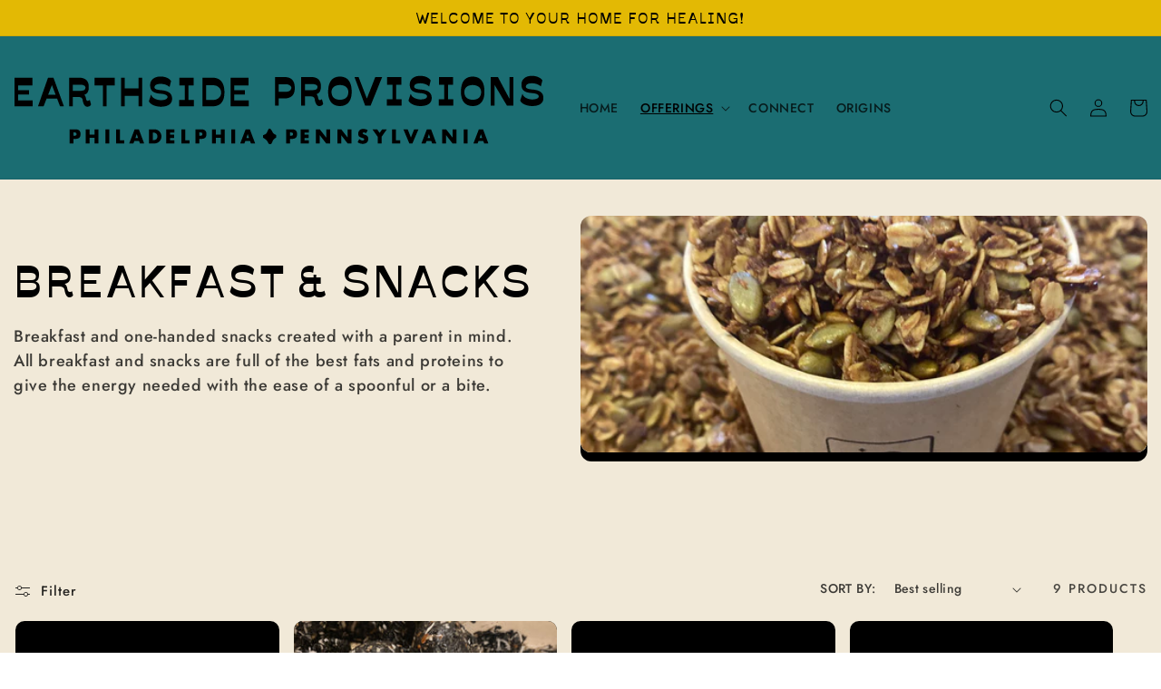

--- FILE ---
content_type: text/html; charset=utf-8
request_url: https://earthsideprovisions.com/collections/snacks
body_size: 25434
content:
<!doctype html>
<html class="no-js" lang="en">
  <head>
    <meta charset="utf-8">
    <meta http-equiv="X-UA-Compatible" content="IE=edge">
    <meta name="viewport" content="width=device-width,initial-scale=1">
    <meta name="theme-color" content="">
    <link rel="canonical" href="https://earthsideprovisions.com/collections/snacks">
    <link rel="preconnect" href="https://cdn.shopify.com" crossorigin><link rel="preconnect" href="https://fonts.shopifycdn.com" crossorigin><title>
      BREAKFAST &amp; SNACKS
 &ndash; Earthside Provisions</title>

    
      <meta name="description" content="Breakfast and one-handed snacks created with a parent in mind.  All breakfast and snacks are full of the best fats and proteins to give the energy needed with the ease of a spoonful or a bite.">
    

    

<meta property="og:site_name" content="Earthside Provisions">
<meta property="og:url" content="https://earthsideprovisions.com/collections/snacks">
<meta property="og:title" content="BREAKFAST &amp; SNACKS">
<meta property="og:type" content="website">
<meta property="og:description" content="Breakfast and one-handed snacks created with a parent in mind.  All breakfast and snacks are full of the best fats and proteins to give the energy needed with the ease of a spoonful or a bite."><meta property="og:image" content="http://earthsideprovisions.com/cdn/shop/collections/milky_oats_2.jpg?v=1695051813">
  <meta property="og:image:secure_url" content="https://earthsideprovisions.com/cdn/shop/collections/milky_oats_2.jpg?v=1695051813">
  <meta property="og:image:width" content="3024">
  <meta property="og:image:height" content="4032"><meta name="twitter:card" content="summary_large_image">
<meta name="twitter:title" content="BREAKFAST &amp; SNACKS">
<meta name="twitter:description" content="Breakfast and one-handed snacks created with a parent in mind.  All breakfast and snacks are full of the best fats and proteins to give the energy needed with the ease of a spoonful or a bite.">


    <script src="//earthsideprovisions.com/cdn/shop/t/4/assets/global.js?v=24850326154503943211669735164" defer="defer"></script>
    <script>window.performance && window.performance.mark && window.performance.mark('shopify.content_for_header.start');</script><meta id="shopify-digital-wallet" name="shopify-digital-wallet" content="/62203035818/digital_wallets/dialog">
<meta name="shopify-checkout-api-token" content="1673053c9edd786522ea13291f176033">
<meta id="in-context-paypal-metadata" data-shop-id="62203035818" data-venmo-supported="false" data-environment="production" data-locale="en_US" data-paypal-v4="true" data-currency="USD">
<link rel="alternate" type="application/atom+xml" title="Feed" href="/collections/snacks.atom" />
<link rel="next" href="/collections/snacks?page=2">
<link rel="alternate" type="application/json+oembed" href="https://earthsideprovisions.com/collections/snacks.oembed">
<script async="async" src="/checkouts/internal/preloads.js?locale=en-US"></script>
<link rel="preconnect" href="https://shop.app" crossorigin="anonymous">
<script async="async" src="https://shop.app/checkouts/internal/preloads.js?locale=en-US&shop_id=62203035818" crossorigin="anonymous"></script>
<script id="apple-pay-shop-capabilities" type="application/json">{"shopId":62203035818,"countryCode":"US","currencyCode":"USD","merchantCapabilities":["supports3DS"],"merchantId":"gid:\/\/shopify\/Shop\/62203035818","merchantName":"Earthside Provisions","requiredBillingContactFields":["postalAddress","email","phone"],"requiredShippingContactFields":["postalAddress","email","phone"],"shippingType":"shipping","supportedNetworks":["visa","masterCard","amex","discover","elo","jcb"],"total":{"type":"pending","label":"Earthside Provisions","amount":"1.00"},"shopifyPaymentsEnabled":true,"supportsSubscriptions":true}</script>
<script id="shopify-features" type="application/json">{"accessToken":"1673053c9edd786522ea13291f176033","betas":["rich-media-storefront-analytics"],"domain":"earthsideprovisions.com","predictiveSearch":true,"shopId":62203035818,"locale":"en"}</script>
<script>var Shopify = Shopify || {};
Shopify.shop = "earthsideprovisions.myshopify.com";
Shopify.locale = "en";
Shopify.currency = {"active":"USD","rate":"1.0"};
Shopify.country = "US";
Shopify.theme = {"name":"Katey Edit","id":132547608746,"schema_name":"Crave","schema_version":"3.0.0","theme_store_id":1363,"role":"main"};
Shopify.theme.handle = "null";
Shopify.theme.style = {"id":null,"handle":null};
Shopify.cdnHost = "earthsideprovisions.com/cdn";
Shopify.routes = Shopify.routes || {};
Shopify.routes.root = "/";</script>
<script type="module">!function(o){(o.Shopify=o.Shopify||{}).modules=!0}(window);</script>
<script>!function(o){function n(){var o=[];function n(){o.push(Array.prototype.slice.apply(arguments))}return n.q=o,n}var t=o.Shopify=o.Shopify||{};t.loadFeatures=n(),t.autoloadFeatures=n()}(window);</script>
<script>
  window.ShopifyPay = window.ShopifyPay || {};
  window.ShopifyPay.apiHost = "shop.app\/pay";
  window.ShopifyPay.redirectState = null;
</script>
<script id="shop-js-analytics" type="application/json">{"pageType":"collection"}</script>
<script defer="defer" async type="module" src="//earthsideprovisions.com/cdn/shopifycloud/shop-js/modules/v2/client.init-shop-cart-sync_BT-GjEfc.en.esm.js"></script>
<script defer="defer" async type="module" src="//earthsideprovisions.com/cdn/shopifycloud/shop-js/modules/v2/chunk.common_D58fp_Oc.esm.js"></script>
<script defer="defer" async type="module" src="//earthsideprovisions.com/cdn/shopifycloud/shop-js/modules/v2/chunk.modal_xMitdFEc.esm.js"></script>
<script type="module">
  await import("//earthsideprovisions.com/cdn/shopifycloud/shop-js/modules/v2/client.init-shop-cart-sync_BT-GjEfc.en.esm.js");
await import("//earthsideprovisions.com/cdn/shopifycloud/shop-js/modules/v2/chunk.common_D58fp_Oc.esm.js");
await import("//earthsideprovisions.com/cdn/shopifycloud/shop-js/modules/v2/chunk.modal_xMitdFEc.esm.js");

  window.Shopify.SignInWithShop?.initShopCartSync?.({"fedCMEnabled":true,"windoidEnabled":true});

</script>
<script>
  window.Shopify = window.Shopify || {};
  if (!window.Shopify.featureAssets) window.Shopify.featureAssets = {};
  window.Shopify.featureAssets['shop-js'] = {"shop-cart-sync":["modules/v2/client.shop-cart-sync_DZOKe7Ll.en.esm.js","modules/v2/chunk.common_D58fp_Oc.esm.js","modules/v2/chunk.modal_xMitdFEc.esm.js"],"init-fed-cm":["modules/v2/client.init-fed-cm_B6oLuCjv.en.esm.js","modules/v2/chunk.common_D58fp_Oc.esm.js","modules/v2/chunk.modal_xMitdFEc.esm.js"],"shop-cash-offers":["modules/v2/client.shop-cash-offers_D2sdYoxE.en.esm.js","modules/v2/chunk.common_D58fp_Oc.esm.js","modules/v2/chunk.modal_xMitdFEc.esm.js"],"shop-login-button":["modules/v2/client.shop-login-button_QeVjl5Y3.en.esm.js","modules/v2/chunk.common_D58fp_Oc.esm.js","modules/v2/chunk.modal_xMitdFEc.esm.js"],"pay-button":["modules/v2/client.pay-button_DXTOsIq6.en.esm.js","modules/v2/chunk.common_D58fp_Oc.esm.js","modules/v2/chunk.modal_xMitdFEc.esm.js"],"shop-button":["modules/v2/client.shop-button_DQZHx9pm.en.esm.js","modules/v2/chunk.common_D58fp_Oc.esm.js","modules/v2/chunk.modal_xMitdFEc.esm.js"],"avatar":["modules/v2/client.avatar_BTnouDA3.en.esm.js"],"init-windoid":["modules/v2/client.init-windoid_CR1B-cfM.en.esm.js","modules/v2/chunk.common_D58fp_Oc.esm.js","modules/v2/chunk.modal_xMitdFEc.esm.js"],"init-shop-for-new-customer-accounts":["modules/v2/client.init-shop-for-new-customer-accounts_C_vY_xzh.en.esm.js","modules/v2/client.shop-login-button_QeVjl5Y3.en.esm.js","modules/v2/chunk.common_D58fp_Oc.esm.js","modules/v2/chunk.modal_xMitdFEc.esm.js"],"init-shop-email-lookup-coordinator":["modules/v2/client.init-shop-email-lookup-coordinator_BI7n9ZSv.en.esm.js","modules/v2/chunk.common_D58fp_Oc.esm.js","modules/v2/chunk.modal_xMitdFEc.esm.js"],"init-shop-cart-sync":["modules/v2/client.init-shop-cart-sync_BT-GjEfc.en.esm.js","modules/v2/chunk.common_D58fp_Oc.esm.js","modules/v2/chunk.modal_xMitdFEc.esm.js"],"shop-toast-manager":["modules/v2/client.shop-toast-manager_DiYdP3xc.en.esm.js","modules/v2/chunk.common_D58fp_Oc.esm.js","modules/v2/chunk.modal_xMitdFEc.esm.js"],"init-customer-accounts":["modules/v2/client.init-customer-accounts_D9ZNqS-Q.en.esm.js","modules/v2/client.shop-login-button_QeVjl5Y3.en.esm.js","modules/v2/chunk.common_D58fp_Oc.esm.js","modules/v2/chunk.modal_xMitdFEc.esm.js"],"init-customer-accounts-sign-up":["modules/v2/client.init-customer-accounts-sign-up_iGw4briv.en.esm.js","modules/v2/client.shop-login-button_QeVjl5Y3.en.esm.js","modules/v2/chunk.common_D58fp_Oc.esm.js","modules/v2/chunk.modal_xMitdFEc.esm.js"],"shop-follow-button":["modules/v2/client.shop-follow-button_CqMgW2wH.en.esm.js","modules/v2/chunk.common_D58fp_Oc.esm.js","modules/v2/chunk.modal_xMitdFEc.esm.js"],"checkout-modal":["modules/v2/client.checkout-modal_xHeaAweL.en.esm.js","modules/v2/chunk.common_D58fp_Oc.esm.js","modules/v2/chunk.modal_xMitdFEc.esm.js"],"shop-login":["modules/v2/client.shop-login_D91U-Q7h.en.esm.js","modules/v2/chunk.common_D58fp_Oc.esm.js","modules/v2/chunk.modal_xMitdFEc.esm.js"],"lead-capture":["modules/v2/client.lead-capture_BJmE1dJe.en.esm.js","modules/v2/chunk.common_D58fp_Oc.esm.js","modules/v2/chunk.modal_xMitdFEc.esm.js"],"payment-terms":["modules/v2/client.payment-terms_Ci9AEqFq.en.esm.js","modules/v2/chunk.common_D58fp_Oc.esm.js","modules/v2/chunk.modal_xMitdFEc.esm.js"]};
</script>
<script id="__st">var __st={"a":62203035818,"offset":-18000,"reqid":"418b6cdf-8e91-41d6-bf30-9a120f1286cb-1769448892","pageurl":"earthsideprovisions.com\/collections\/snacks","u":"dbbc3d44c408","p":"collection","rtyp":"collection","rid":296876310698};</script>
<script>window.ShopifyPaypalV4VisibilityTracking = true;</script>
<script id="captcha-bootstrap">!function(){'use strict';const t='contact',e='account',n='new_comment',o=[[t,t],['blogs',n],['comments',n],[t,'customer']],c=[[e,'customer_login'],[e,'guest_login'],[e,'recover_customer_password'],[e,'create_customer']],r=t=>t.map((([t,e])=>`form[action*='/${t}']:not([data-nocaptcha='true']) input[name='form_type'][value='${e}']`)).join(','),a=t=>()=>t?[...document.querySelectorAll(t)].map((t=>t.form)):[];function s(){const t=[...o],e=r(t);return a(e)}const i='password',u='form_key',d=['recaptcha-v3-token','g-recaptcha-response','h-captcha-response',i],f=()=>{try{return window.sessionStorage}catch{return}},m='__shopify_v',_=t=>t.elements[u];function p(t,e,n=!1){try{const o=window.sessionStorage,c=JSON.parse(o.getItem(e)),{data:r}=function(t){const{data:e,action:n}=t;return t[m]||n?{data:e,action:n}:{data:t,action:n}}(c);for(const[e,n]of Object.entries(r))t.elements[e]&&(t.elements[e].value=n);n&&o.removeItem(e)}catch(o){console.error('form repopulation failed',{error:o})}}const l='form_type',E='cptcha';function T(t){t.dataset[E]=!0}const w=window,h=w.document,L='Shopify',v='ce_forms',y='captcha';let A=!1;((t,e)=>{const n=(g='f06e6c50-85a8-45c8-87d0-21a2b65856fe',I='https://cdn.shopify.com/shopifycloud/storefront-forms-hcaptcha/ce_storefront_forms_captcha_hcaptcha.v1.5.2.iife.js',D={infoText:'Protected by hCaptcha',privacyText:'Privacy',termsText:'Terms'},(t,e,n)=>{const o=w[L][v],c=o.bindForm;if(c)return c(t,g,e,D).then(n);var r;o.q.push([[t,g,e,D],n]),r=I,A||(h.body.append(Object.assign(h.createElement('script'),{id:'captcha-provider',async:!0,src:r})),A=!0)});var g,I,D;w[L]=w[L]||{},w[L][v]=w[L][v]||{},w[L][v].q=[],w[L][y]=w[L][y]||{},w[L][y].protect=function(t,e){n(t,void 0,e),T(t)},Object.freeze(w[L][y]),function(t,e,n,w,h,L){const[v,y,A,g]=function(t,e,n){const i=e?o:[],u=t?c:[],d=[...i,...u],f=r(d),m=r(i),_=r(d.filter((([t,e])=>n.includes(e))));return[a(f),a(m),a(_),s()]}(w,h,L),I=t=>{const e=t.target;return e instanceof HTMLFormElement?e:e&&e.form},D=t=>v().includes(t);t.addEventListener('submit',(t=>{const e=I(t);if(!e)return;const n=D(e)&&!e.dataset.hcaptchaBound&&!e.dataset.recaptchaBound,o=_(e),c=g().includes(e)&&(!o||!o.value);(n||c)&&t.preventDefault(),c&&!n&&(function(t){try{if(!f())return;!function(t){const e=f();if(!e)return;const n=_(t);if(!n)return;const o=n.value;o&&e.removeItem(o)}(t);const e=Array.from(Array(32),(()=>Math.random().toString(36)[2])).join('');!function(t,e){_(t)||t.append(Object.assign(document.createElement('input'),{type:'hidden',name:u})),t.elements[u].value=e}(t,e),function(t,e){const n=f();if(!n)return;const o=[...t.querySelectorAll(`input[type='${i}']`)].map((({name:t})=>t)),c=[...d,...o],r={};for(const[a,s]of new FormData(t).entries())c.includes(a)||(r[a]=s);n.setItem(e,JSON.stringify({[m]:1,action:t.action,data:r}))}(t,e)}catch(e){console.error('failed to persist form',e)}}(e),e.submit())}));const S=(t,e)=>{t&&!t.dataset[E]&&(n(t,e.some((e=>e===t))),T(t))};for(const o of['focusin','change'])t.addEventListener(o,(t=>{const e=I(t);D(e)&&S(e,y())}));const B=e.get('form_key'),M=e.get(l),P=B&&M;t.addEventListener('DOMContentLoaded',(()=>{const t=y();if(P)for(const e of t)e.elements[l].value===M&&p(e,B);[...new Set([...A(),...v().filter((t=>'true'===t.dataset.shopifyCaptcha))])].forEach((e=>S(e,t)))}))}(h,new URLSearchParams(w.location.search),n,t,e,['guest_login'])})(!0,!0)}();</script>
<script integrity="sha256-4kQ18oKyAcykRKYeNunJcIwy7WH5gtpwJnB7kiuLZ1E=" data-source-attribution="shopify.loadfeatures" defer="defer" src="//earthsideprovisions.com/cdn/shopifycloud/storefront/assets/storefront/load_feature-a0a9edcb.js" crossorigin="anonymous"></script>
<script crossorigin="anonymous" defer="defer" src="//earthsideprovisions.com/cdn/shopifycloud/storefront/assets/shopify_pay/storefront-65b4c6d7.js?v=20250812"></script>
<script data-source-attribution="shopify.dynamic_checkout.dynamic.init">var Shopify=Shopify||{};Shopify.PaymentButton=Shopify.PaymentButton||{isStorefrontPortableWallets:!0,init:function(){window.Shopify.PaymentButton.init=function(){};var t=document.createElement("script");t.src="https://earthsideprovisions.com/cdn/shopifycloud/portable-wallets/latest/portable-wallets.en.js",t.type="module",document.head.appendChild(t)}};
</script>
<script data-source-attribution="shopify.dynamic_checkout.buyer_consent">
  function portableWalletsHideBuyerConsent(e){var t=document.getElementById("shopify-buyer-consent"),n=document.getElementById("shopify-subscription-policy-button");t&&n&&(t.classList.add("hidden"),t.setAttribute("aria-hidden","true"),n.removeEventListener("click",e))}function portableWalletsShowBuyerConsent(e){var t=document.getElementById("shopify-buyer-consent"),n=document.getElementById("shopify-subscription-policy-button");t&&n&&(t.classList.remove("hidden"),t.removeAttribute("aria-hidden"),n.addEventListener("click",e))}window.Shopify?.PaymentButton&&(window.Shopify.PaymentButton.hideBuyerConsent=portableWalletsHideBuyerConsent,window.Shopify.PaymentButton.showBuyerConsent=portableWalletsShowBuyerConsent);
</script>
<script data-source-attribution="shopify.dynamic_checkout.cart.bootstrap">document.addEventListener("DOMContentLoaded",(function(){function t(){return document.querySelector("shopify-accelerated-checkout-cart, shopify-accelerated-checkout")}if(t())Shopify.PaymentButton.init();else{new MutationObserver((function(e,n){t()&&(Shopify.PaymentButton.init(),n.disconnect())})).observe(document.body,{childList:!0,subtree:!0})}}));
</script>
<link id="shopify-accelerated-checkout-styles" rel="stylesheet" media="screen" href="https://earthsideprovisions.com/cdn/shopifycloud/portable-wallets/latest/accelerated-checkout-backwards-compat.css" crossorigin="anonymous">
<style id="shopify-accelerated-checkout-cart">
        #shopify-buyer-consent {
  margin-top: 1em;
  display: inline-block;
  width: 100%;
}

#shopify-buyer-consent.hidden {
  display: none;
}

#shopify-subscription-policy-button {
  background: none;
  border: none;
  padding: 0;
  text-decoration: underline;
  font-size: inherit;
  cursor: pointer;
}

#shopify-subscription-policy-button::before {
  box-shadow: none;
}

      </style>
<script id="sections-script" data-sections="header,footer" defer="defer" src="//earthsideprovisions.com/cdn/shop/t/4/compiled_assets/scripts.js?v=269"></script>
<script>window.performance && window.performance.mark && window.performance.mark('shopify.content_for_header.end');</script>


    <style data-shopify>
      @font-face {
font-family: 'savate-regular-webfont';
src: local('savate-regular-webfont'), url('https://cdn.shopify.com/s/files/1/0622/0303/5818/files/savate-regular-webfont.woff2?v=1669738470') format('woff2');
}
      @font-face {
  font-family: Jost;
  font-weight: 500;
  font-style: normal;
  font-display: swap;
  src: url("//earthsideprovisions.com/cdn/fonts/jost/jost_n5.7c8497861ffd15f4e1284cd221f14658b0e95d61.woff2") format("woff2"),
       url("//earthsideprovisions.com/cdn/fonts/jost/jost_n5.fb6a06896db583cc2df5ba1b30d9c04383119dd9.woff") format("woff");
}

      @font-face {
  font-family: Jost;
  font-weight: 700;
  font-style: normal;
  font-display: swap;
  src: url("//earthsideprovisions.com/cdn/fonts/jost/jost_n7.921dc18c13fa0b0c94c5e2517ffe06139c3615a3.woff2") format("woff2"),
       url("//earthsideprovisions.com/cdn/fonts/jost/jost_n7.cbfc16c98c1e195f46c536e775e4e959c5f2f22b.woff") format("woff");
}

      @font-face {
  font-family: Jost;
  font-weight: 500;
  font-style: italic;
  font-display: swap;
  src: url("//earthsideprovisions.com/cdn/fonts/jost/jost_i5.a6c7dbde35f2b89f8461eacda9350127566e5d51.woff2") format("woff2"),
       url("//earthsideprovisions.com/cdn/fonts/jost/jost_i5.2b58baee736487eede6bcdb523ca85eea2418357.woff") format("woff");
}

      @font-face {
  font-family: Jost;
  font-weight: 700;
  font-style: italic;
  font-display: swap;
  src: url("//earthsideprovisions.com/cdn/fonts/jost/jost_i7.d8201b854e41e19d7ed9b1a31fe4fe71deea6d3f.woff2") format("woff2"),
       url("//earthsideprovisions.com/cdn/fonts/jost/jost_i7.eae515c34e26b6c853efddc3fc0c552e0de63757.woff") format("woff");
}

      @font-face {
  font-family: Jost;
  font-weight: 500;
  font-style: normal;
  font-display: swap;
  src: url("//earthsideprovisions.com/cdn/fonts/jost/jost_n5.7c8497861ffd15f4e1284cd221f14658b0e95d61.woff2") format("woff2"),
       url("//earthsideprovisions.com/cdn/fonts/jost/jost_n5.fb6a06896db583cc2df5ba1b30d9c04383119dd9.woff") format("woff");
}


      :root {
        --font-body-family: Jost, sans-serif;
        --font-body-style: normal;
        --font-body-weight: 500;
        --font-body-weight-bold: 800;

        --font-heading-family: Jost, sans-serif;
        --font-heading-style: normal;
        --font-heading-weight: 500;

        --font-body-scale: 1.0;
        --font-heading-scale: 1.2;

        --color-base-text: 0, 0, 0;
        --color-shadow: 0, 0, 0;
        --color-base-background-1: 241, 233, 216;
        --color-base-background-2: 227, 185, 4;
        --color-base-solid-button-labels: 0, 0, 0;
        --color-base-outline-button-labels: 0, 0, 0;
        --color-base-accent-1: 27, 109, 114;
        --color-base-accent-2: 227, 185, 4;
        --payment-terms-background-color: #f1e9d8;

        --gradient-base-background-1: radial-gradient(rgba(241, 233, 216, 1), rgba(241, 233, 216, 1) 100%);
        --gradient-base-background-2: #e3b904;
        --gradient-base-accent-1: #1b6d72;
        --gradient-base-accent-2: #e3b904;

        --media-padding: px;
        --media-border-opacity: 1.0;
        --media-border-width: 0px;
        --media-radius: 12px;
        --media-shadow-opacity: 1.0;
        --media-shadow-horizontal-offset: 0px;
        --media-shadow-vertical-offset: 10px;
        --media-shadow-blur-radius: 0px;

        --page-width: 130rem;
        --page-width-margin: 0rem;

        --card-image-padding: 0.0rem;
        --card-corner-radius: 1.2rem;
        --card-text-alignment: left;
        --card-border-width: 0.2rem;
        --card-border-opacity: 1.0;
        --card-shadow-opacity: 1.0;
        --card-shadow-horizontal-offset: 0.0rem;
        --card-shadow-vertical-offset: 0.4rem;
        --card-shadow-blur-radius: 0.0rem;

        --badge-corner-radius: 4.0rem;

        --popup-border-width: 2px;
        --popup-border-opacity: 1.0;
        --popup-corner-radius: 34px;
        --popup-shadow-opacity: 1.0;
        --popup-shadow-horizontal-offset: 0px;
        --popup-shadow-vertical-offset: 2px;
        --popup-shadow-blur-radius: 0px;

        --drawer-border-width: 3px;
        --drawer-border-opacity: 0.1;
        --drawer-shadow-opacity: 1.0;
        --drawer-shadow-horizontal-offset: 6px;
        --drawer-shadow-vertical-offset: 6px;
        --drawer-shadow-blur-radius: 0px;

        --spacing-sections-desktop: 48px;
        --spacing-sections-mobile: 34px;

        --grid-desktop-vertical-spacing: 12px;
        --grid-desktop-horizontal-spacing: 12px;
        --grid-mobile-vertical-spacing: 6px;
        --grid-mobile-horizontal-spacing: 6px;

        --text-boxes-border-opacity: 0.0;
        --text-boxes-border-width: 0px;
        --text-boxes-radius: 12px;
        --text-boxes-shadow-opacity: 0.0;
        --text-boxes-shadow-horizontal-offset: 0px;
        --text-boxes-shadow-vertical-offset: 6px;
        --text-boxes-shadow-blur-radius: 0px;

        --buttons-radius: 40px;
        --buttons-radius-outset: 42px;
        --buttons-border-width: 2px;
        --buttons-border-opacity: 1.0;
        --buttons-shadow-opacity: 0.9;
        --buttons-shadow-horizontal-offset: 0px;
        --buttons-shadow-vertical-offset: 2px;
        --buttons-shadow-blur-radius: 0px;
        --buttons-border-offset: 0.3px;

        --inputs-radius: 12px;
        --inputs-border-width: 2px;
        --inputs-border-opacity: 1.0;
        --inputs-shadow-opacity: 1.0;
        --inputs-shadow-horizontal-offset: 0px;
        --inputs-margin-offset: 2px;
        --inputs-shadow-vertical-offset: 2px;
        --inputs-shadow-blur-radius: 0px;
        --inputs-radius-outset: 14px;

        --variant-pills-radius: 40px;
        --variant-pills-border-width: 1px;
        --variant-pills-border-opacity: 0.55;
        --variant-pills-shadow-opacity: 0.0;
        --variant-pills-shadow-horizontal-offset: 0px;
        --variant-pills-shadow-vertical-offset: 0px;
        --variant-pills-shadow-blur-radius: 0px;
      }

      *,
      *::before,
      *::after {
        box-sizing: inherit;
      }

      html {
        box-sizing: border-box;
        font-size: calc(var(--font-body-scale) * 62.5%);
        height: 100%;
      }

      body {
        display: grid;
        grid-template-rows: auto auto 1fr auto;
        grid-template-columns: 100%;
        min-height: 100%;
        margin: 0;
        font-size: 1.5rem;
        letter-spacing: 0.06rem;
        line-height: calc(1 + 0.8 / var(--font-body-scale));
        font-family: var(--font-body-family);
        font-style: var(--font-body-style);
        font-weight: var(--font-body-weight);
      }

      @media screen and (min-width: 750px) {
        body {
          font-size: 1.6rem;
        }
      }
    </style>

    <link href="//earthsideprovisions.com/cdn/shop/t/4/assets/base.css?v=14597749010622137001669900358" rel="stylesheet" type="text/css" media="all" />
<link rel="preload" as="font" href="//earthsideprovisions.com/cdn/fonts/jost/jost_n5.7c8497861ffd15f4e1284cd221f14658b0e95d61.woff2" type="font/woff2" crossorigin><link rel="preload" as="font" href="//earthsideprovisions.com/cdn/fonts/jost/jost_n5.7c8497861ffd15f4e1284cd221f14658b0e95d61.woff2" type="font/woff2" crossorigin><link rel="stylesheet" href="//earthsideprovisions.com/cdn/shop/t/4/assets/component-predictive-search.css?v=165644661289088488651669735164" media="print" onload="this.media='all'"><script>document.documentElement.className = document.documentElement.className.replace('no-js', 'js');
    if (Shopify.designMode) {
      document.documentElement.classList.add('shopify-design-mode');
    }
    </script>
  <link href="https://monorail-edge.shopifysvc.com" rel="dns-prefetch">
<script>(function(){if ("sendBeacon" in navigator && "performance" in window) {try {var session_token_from_headers = performance.getEntriesByType('navigation')[0].serverTiming.find(x => x.name == '_s').description;} catch {var session_token_from_headers = undefined;}var session_cookie_matches = document.cookie.match(/_shopify_s=([^;]*)/);var session_token_from_cookie = session_cookie_matches && session_cookie_matches.length === 2 ? session_cookie_matches[1] : "";var session_token = session_token_from_headers || session_token_from_cookie || "";function handle_abandonment_event(e) {var entries = performance.getEntries().filter(function(entry) {return /monorail-edge.shopifysvc.com/.test(entry.name);});if (!window.abandonment_tracked && entries.length === 0) {window.abandonment_tracked = true;var currentMs = Date.now();var navigation_start = performance.timing.navigationStart;var payload = {shop_id: 62203035818,url: window.location.href,navigation_start,duration: currentMs - navigation_start,session_token,page_type: "collection"};window.navigator.sendBeacon("https://monorail-edge.shopifysvc.com/v1/produce", JSON.stringify({schema_id: "online_store_buyer_site_abandonment/1.1",payload: payload,metadata: {event_created_at_ms: currentMs,event_sent_at_ms: currentMs}}));}}window.addEventListener('pagehide', handle_abandonment_event);}}());</script>
<script id="web-pixels-manager-setup">(function e(e,d,r,n,o){if(void 0===o&&(o={}),!Boolean(null===(a=null===(i=window.Shopify)||void 0===i?void 0:i.analytics)||void 0===a?void 0:a.replayQueue)){var i,a;window.Shopify=window.Shopify||{};var t=window.Shopify;t.analytics=t.analytics||{};var s=t.analytics;s.replayQueue=[],s.publish=function(e,d,r){return s.replayQueue.push([e,d,r]),!0};try{self.performance.mark("wpm:start")}catch(e){}var l=function(){var e={modern:/Edge?\/(1{2}[4-9]|1[2-9]\d|[2-9]\d{2}|\d{4,})\.\d+(\.\d+|)|Firefox\/(1{2}[4-9]|1[2-9]\d|[2-9]\d{2}|\d{4,})\.\d+(\.\d+|)|Chrom(ium|e)\/(9{2}|\d{3,})\.\d+(\.\d+|)|(Maci|X1{2}).+ Version\/(15\.\d+|(1[6-9]|[2-9]\d|\d{3,})\.\d+)([,.]\d+|)( \(\w+\)|)( Mobile\/\w+|) Safari\/|Chrome.+OPR\/(9{2}|\d{3,})\.\d+\.\d+|(CPU[ +]OS|iPhone[ +]OS|CPU[ +]iPhone|CPU IPhone OS|CPU iPad OS)[ +]+(15[._]\d+|(1[6-9]|[2-9]\d|\d{3,})[._]\d+)([._]\d+|)|Android:?[ /-](13[3-9]|1[4-9]\d|[2-9]\d{2}|\d{4,})(\.\d+|)(\.\d+|)|Android.+Firefox\/(13[5-9]|1[4-9]\d|[2-9]\d{2}|\d{4,})\.\d+(\.\d+|)|Android.+Chrom(ium|e)\/(13[3-9]|1[4-9]\d|[2-9]\d{2}|\d{4,})\.\d+(\.\d+|)|SamsungBrowser\/([2-9]\d|\d{3,})\.\d+/,legacy:/Edge?\/(1[6-9]|[2-9]\d|\d{3,})\.\d+(\.\d+|)|Firefox\/(5[4-9]|[6-9]\d|\d{3,})\.\d+(\.\d+|)|Chrom(ium|e)\/(5[1-9]|[6-9]\d|\d{3,})\.\d+(\.\d+|)([\d.]+$|.*Safari\/(?![\d.]+ Edge\/[\d.]+$))|(Maci|X1{2}).+ Version\/(10\.\d+|(1[1-9]|[2-9]\d|\d{3,})\.\d+)([,.]\d+|)( \(\w+\)|)( Mobile\/\w+|) Safari\/|Chrome.+OPR\/(3[89]|[4-9]\d|\d{3,})\.\d+\.\d+|(CPU[ +]OS|iPhone[ +]OS|CPU[ +]iPhone|CPU IPhone OS|CPU iPad OS)[ +]+(10[._]\d+|(1[1-9]|[2-9]\d|\d{3,})[._]\d+)([._]\d+|)|Android:?[ /-](13[3-9]|1[4-9]\d|[2-9]\d{2}|\d{4,})(\.\d+|)(\.\d+|)|Mobile Safari.+OPR\/([89]\d|\d{3,})\.\d+\.\d+|Android.+Firefox\/(13[5-9]|1[4-9]\d|[2-9]\d{2}|\d{4,})\.\d+(\.\d+|)|Android.+Chrom(ium|e)\/(13[3-9]|1[4-9]\d|[2-9]\d{2}|\d{4,})\.\d+(\.\d+|)|Android.+(UC? ?Browser|UCWEB|U3)[ /]?(15\.([5-9]|\d{2,})|(1[6-9]|[2-9]\d|\d{3,})\.\d+)\.\d+|SamsungBrowser\/(5\.\d+|([6-9]|\d{2,})\.\d+)|Android.+MQ{2}Browser\/(14(\.(9|\d{2,})|)|(1[5-9]|[2-9]\d|\d{3,})(\.\d+|))(\.\d+|)|K[Aa][Ii]OS\/(3\.\d+|([4-9]|\d{2,})\.\d+)(\.\d+|)/},d=e.modern,r=e.legacy,n=navigator.userAgent;return n.match(d)?"modern":n.match(r)?"legacy":"unknown"}(),u="modern"===l?"modern":"legacy",c=(null!=n?n:{modern:"",legacy:""})[u],f=function(e){return[e.baseUrl,"/wpm","/b",e.hashVersion,"modern"===e.buildTarget?"m":"l",".js"].join("")}({baseUrl:d,hashVersion:r,buildTarget:u}),m=function(e){var d=e.version,r=e.bundleTarget,n=e.surface,o=e.pageUrl,i=e.monorailEndpoint;return{emit:function(e){var a=e.status,t=e.errorMsg,s=(new Date).getTime(),l=JSON.stringify({metadata:{event_sent_at_ms:s},events:[{schema_id:"web_pixels_manager_load/3.1",payload:{version:d,bundle_target:r,page_url:o,status:a,surface:n,error_msg:t},metadata:{event_created_at_ms:s}}]});if(!i)return console&&console.warn&&console.warn("[Web Pixels Manager] No Monorail endpoint provided, skipping logging."),!1;try{return self.navigator.sendBeacon.bind(self.navigator)(i,l)}catch(e){}var u=new XMLHttpRequest;try{return u.open("POST",i,!0),u.setRequestHeader("Content-Type","text/plain"),u.send(l),!0}catch(e){return console&&console.warn&&console.warn("[Web Pixels Manager] Got an unhandled error while logging to Monorail."),!1}}}}({version:r,bundleTarget:l,surface:e.surface,pageUrl:self.location.href,monorailEndpoint:e.monorailEndpoint});try{o.browserTarget=l,function(e){var d=e.src,r=e.async,n=void 0===r||r,o=e.onload,i=e.onerror,a=e.sri,t=e.scriptDataAttributes,s=void 0===t?{}:t,l=document.createElement("script"),u=document.querySelector("head"),c=document.querySelector("body");if(l.async=n,l.src=d,a&&(l.integrity=a,l.crossOrigin="anonymous"),s)for(var f in s)if(Object.prototype.hasOwnProperty.call(s,f))try{l.dataset[f]=s[f]}catch(e){}if(o&&l.addEventListener("load",o),i&&l.addEventListener("error",i),u)u.appendChild(l);else{if(!c)throw new Error("Did not find a head or body element to append the script");c.appendChild(l)}}({src:f,async:!0,onload:function(){if(!function(){var e,d;return Boolean(null===(d=null===(e=window.Shopify)||void 0===e?void 0:e.analytics)||void 0===d?void 0:d.initialized)}()){var d=window.webPixelsManager.init(e)||void 0;if(d){var r=window.Shopify.analytics;r.replayQueue.forEach((function(e){var r=e[0],n=e[1],o=e[2];d.publishCustomEvent(r,n,o)})),r.replayQueue=[],r.publish=d.publishCustomEvent,r.visitor=d.visitor,r.initialized=!0}}},onerror:function(){return m.emit({status:"failed",errorMsg:"".concat(f," has failed to load")})},sri:function(e){var d=/^sha384-[A-Za-z0-9+/=]+$/;return"string"==typeof e&&d.test(e)}(c)?c:"",scriptDataAttributes:o}),m.emit({status:"loading"})}catch(e){m.emit({status:"failed",errorMsg:(null==e?void 0:e.message)||"Unknown error"})}}})({shopId: 62203035818,storefrontBaseUrl: "https://earthsideprovisions.com",extensionsBaseUrl: "https://extensions.shopifycdn.com/cdn/shopifycloud/web-pixels-manager",monorailEndpoint: "https://monorail-edge.shopifysvc.com/unstable/produce_batch",surface: "storefront-renderer",enabledBetaFlags: ["2dca8a86"],webPixelsConfigList: [{"id":"shopify-app-pixel","configuration":"{}","eventPayloadVersion":"v1","runtimeContext":"STRICT","scriptVersion":"0450","apiClientId":"shopify-pixel","type":"APP","privacyPurposes":["ANALYTICS","MARKETING"]},{"id":"shopify-custom-pixel","eventPayloadVersion":"v1","runtimeContext":"LAX","scriptVersion":"0450","apiClientId":"shopify-pixel","type":"CUSTOM","privacyPurposes":["ANALYTICS","MARKETING"]}],isMerchantRequest: false,initData: {"shop":{"name":"Earthside Provisions","paymentSettings":{"currencyCode":"USD"},"myshopifyDomain":"earthsideprovisions.myshopify.com","countryCode":"US","storefrontUrl":"https:\/\/earthsideprovisions.com"},"customer":null,"cart":null,"checkout":null,"productVariants":[],"purchasingCompany":null},},"https://earthsideprovisions.com/cdn","fcfee988w5aeb613cpc8e4bc33m6693e112",{"modern":"","legacy":""},{"shopId":"62203035818","storefrontBaseUrl":"https:\/\/earthsideprovisions.com","extensionBaseUrl":"https:\/\/extensions.shopifycdn.com\/cdn\/shopifycloud\/web-pixels-manager","surface":"storefront-renderer","enabledBetaFlags":"[\"2dca8a86\"]","isMerchantRequest":"false","hashVersion":"fcfee988w5aeb613cpc8e4bc33m6693e112","publish":"custom","events":"[[\"page_viewed\",{}],[\"collection_viewed\",{\"collection\":{\"id\":\"296876310698\",\"title\":\"BREAKFAST \u0026 SNACKS\",\"productVariants\":[{\"price\":{\"amount\":30.24,\"currencyCode\":\"USD\"},\"product\":{\"title\":\"CONGEE- CHICKEN CONGEE\",\"vendor\":\"Earthside Provisions\",\"id\":\"7771934097578\",\"untranslatedTitle\":\"CONGEE- CHICKEN CONGEE\",\"url\":\"\/products\/chicken-congee\",\"type\":\"SNACKS\"},\"id\":\"44834636071082\",\"image\":null,\"sku\":\"CONGEECHICKEN\",\"title\":\"Default Title\",\"untranslatedTitle\":\"Default Title\"},{\"price\":{\"amount\":12.96,\"currencyCode\":\"USD\"},\"product\":{\"title\":\"SNACKS- QI TRUFFLES\",\"vendor\":\"EARTHSIDE PROVISIONS\",\"id\":\"7692514295978\",\"untranslatedTitle\":\"SNACKS- QI TRUFFLES\",\"url\":\"\/products\/energy-truffles\",\"type\":\"SNACKS\"},\"id\":\"44422669172906\",\"image\":{\"src\":\"\/\/earthsideprovisions.com\/cdn\/shop\/files\/DF69D9E8-04FE-4450-8918-B4C9AC469204.jpg?v=1738205894\"},\"sku\":\"ENERGYTRUFFLES4OZ\",\"title\":\"4 OUNCES\",\"untranslatedTitle\":\"4 OUNCES\"},{\"price\":{\"amount\":16.2,\"currencyCode\":\"USD\"},\"product\":{\"title\":\"BREAKFAST- CHIA PUDDING PARFAIT\",\"vendor\":\"Earthside Provisions\",\"id\":\"7771932557482\",\"untranslatedTitle\":\"BREAKFAST- CHIA PUDDING PARFAIT\",\"url\":\"\/products\/chia-pudding-parfait\",\"type\":\"SNACKS\"},\"id\":\"44834624012458\",\"image\":null,\"sku\":\"CHIAPARFAIT\",\"title\":\"16 OUNCES\",\"untranslatedTitle\":\"16 OUNCES\"},{\"price\":{\"amount\":12.96,\"currencyCode\":\"USD\"},\"product\":{\"title\":\"SNACKS- MILK BOMBS\",\"vendor\":\"EARTHSIDE PROVISIONS\",\"id\":\"7692515213482\",\"untranslatedTitle\":\"SNACKS- MILK BOMBS\",\"url\":\"\/products\/milk-bombs\",\"type\":\"SNACKS\"},\"id\":\"44834633482410\",\"image\":null,\"sku\":\"MILKBOMBS\",\"title\":\"4 OUNCES\",\"untranslatedTitle\":\"4 OUNCES\"},{\"price\":{\"amount\":12.96,\"currencyCode\":\"USD\"},\"product\":{\"title\":\"BREAKFAST- GRANOLA\",\"vendor\":\"Earthside Provisions\",\"id\":\"7866833502378\",\"untranslatedTitle\":\"BREAKFAST- GRANOLA\",\"url\":\"\/products\/granola\",\"type\":\"\"},\"id\":\"45087626789034\",\"image\":{\"src\":\"\/\/earthsideprovisions.com\/cdn\/shop\/files\/granola2pic.jpg?v=1695052091\"},\"sku\":\"GRANOLA\",\"title\":\"PINT\",\"untranslatedTitle\":\"PINT\"},{\"price\":{\"amount\":27.0,\"currencyCode\":\"USD\"},\"product\":{\"title\":\"CONGEE- VEGETARIAN CONGEE\",\"vendor\":\"Earthside Provisions\",\"id\":\"7771934261418\",\"untranslatedTitle\":\"CONGEE- VEGETARIAN CONGEE\",\"url\":\"\/products\/vegetarian-congee\",\"type\":\"SNACKS\"},\"id\":\"44834636365994\",\"image\":null,\"sku\":\"\",\"title\":\"Default Title\",\"untranslatedTitle\":\"Default Title\"},{\"price\":{\"amount\":12.96,\"currencyCode\":\"USD\"},\"product\":{\"title\":\"SNACKS- TASTY BITES\",\"vendor\":\"Earthside Provisions\",\"id\":\"7692514001066\",\"untranslatedTitle\":\"SNACKS- TASTY BITES\",\"url\":\"\/products\/tasty-bites\",\"type\":\"SNACKS\"},\"id\":\"44834633613482\",\"image\":null,\"sku\":\"TASTYBITES\",\"title\":\"4 OUNCES\",\"untranslatedTitle\":\"4 OUNCES\"},{\"price\":{\"amount\":16.2,\"currencyCode\":\"USD\"},\"product\":{\"title\":\"BREAKFAST- OATMEAL\",\"vendor\":\"Earthside Provisions\",\"id\":\"7771931902122\",\"untranslatedTitle\":\"BREAKFAST- OATMEAL\",\"url\":\"\/products\/oatmeal\",\"type\":\"SNACKS\"},\"id\":\"44834624405674\",\"image\":null,\"sku\":\"OATMEAL\",\"title\":\"16 OUNCES\",\"untranslatedTitle\":\"16 OUNCES\"}]}}]]"});</script><script>
  window.ShopifyAnalytics = window.ShopifyAnalytics || {};
  window.ShopifyAnalytics.meta = window.ShopifyAnalytics.meta || {};
  window.ShopifyAnalytics.meta.currency = 'USD';
  var meta = {"products":[{"id":7771934097578,"gid":"gid:\/\/shopify\/Product\/7771934097578","vendor":"Earthside Provisions","type":"SNACKS","handle":"chicken-congee","variants":[{"id":44834636071082,"price":3024,"name":"CONGEE- CHICKEN CONGEE","public_title":null,"sku":"CONGEECHICKEN"}],"remote":false},{"id":7692514295978,"gid":"gid:\/\/shopify\/Product\/7692514295978","vendor":"EARTHSIDE PROVISIONS","type":"SNACKS","handle":"energy-truffles","variants":[{"id":44422669172906,"price":1296,"name":"SNACKS- QI TRUFFLES - 4 OUNCES","public_title":"4 OUNCES","sku":"ENERGYTRUFFLES4OZ"},{"id":44422669205674,"price":2160,"name":"SNACKS- QI TRUFFLES - 8 OUNCES","public_title":"8 OUNCES","sku":"ENERGYTRUFFLES-8OZ"}],"remote":false},{"id":7771932557482,"gid":"gid:\/\/shopify\/Product\/7771932557482","vendor":"Earthside Provisions","type":"SNACKS","handle":"chia-pudding-parfait","variants":[{"id":44834624012458,"price":1620,"name":"BREAKFAST- CHIA PUDDING PARFAIT - 16 OUNCES","public_title":"16 OUNCES","sku":"CHIAPARFAIT"},{"id":44834624045226,"price":2160,"name":"BREAKFAST- CHIA PUDDING PARFAIT - 32 OUNCES","public_title":"32 OUNCES","sku":"CHIAPARFAIT-2"}],"remote":false},{"id":7692515213482,"gid":"gid:\/\/shopify\/Product\/7692515213482","vendor":"EARTHSIDE PROVISIONS","type":"SNACKS","handle":"milk-bombs","variants":[{"id":44834633482410,"price":1296,"name":"SNACKS- MILK BOMBS - 4 OUNCES","public_title":"4 OUNCES","sku":"MILKBOMBS"},{"id":44834633515178,"price":2160,"name":"SNACKS- MILK BOMBS - 8 OUNCES","public_title":"8 OUNCES","sku":"MILKBOMBS-2"}],"remote":false},{"id":7866833502378,"gid":"gid:\/\/shopify\/Product\/7866833502378","vendor":"Earthside Provisions","type":"","handle":"granola","variants":[{"id":45087626789034,"price":1296,"name":"BREAKFAST- GRANOLA - PINT","public_title":"PINT","sku":"GRANOLA"},{"id":45087626854570,"price":2160,"name":"BREAKFAST- GRANOLA - QUART","public_title":"QUART","sku":"GRANOLA-2"}],"remote":false},{"id":7771934261418,"gid":"gid:\/\/shopify\/Product\/7771934261418","vendor":"Earthside Provisions","type":"SNACKS","handle":"vegetarian-congee","variants":[{"id":44834636365994,"price":2700,"name":"CONGEE- VEGETARIAN CONGEE","public_title":null,"sku":""}],"remote":false},{"id":7692514001066,"gid":"gid:\/\/shopify\/Product\/7692514001066","vendor":"Earthside Provisions","type":"SNACKS","handle":"tasty-bites","variants":[{"id":44834633613482,"price":1296,"name":"SNACKS- TASTY BITES - 4 OUNCES","public_title":"4 OUNCES","sku":"TASTYBITES"},{"id":44834633646250,"price":2160,"name":"SNACKS- TASTY BITES - 8 OUNCES","public_title":"8 OUNCES","sku":"TASTYBITES-2"}],"remote":false},{"id":7771931902122,"gid":"gid:\/\/shopify\/Product\/7771931902122","vendor":"Earthside Provisions","type":"SNACKS","handle":"oatmeal","variants":[{"id":44834624405674,"price":1620,"name":"BREAKFAST- OATMEAL - 16 OUNCES","public_title":"16 OUNCES","sku":"OATMEAL"},{"id":44834624438442,"price":2160,"name":"BREAKFAST- OATMEAL - 32 OUNCES","public_title":"32 OUNCES","sku":"OATMEAL-2"}],"remote":false}],"page":{"pageType":"collection","resourceType":"collection","resourceId":296876310698,"requestId":"418b6cdf-8e91-41d6-bf30-9a120f1286cb-1769448892"}};
  for (var attr in meta) {
    window.ShopifyAnalytics.meta[attr] = meta[attr];
  }
</script>
<script class="analytics">
  (function () {
    var customDocumentWrite = function(content) {
      var jquery = null;

      if (window.jQuery) {
        jquery = window.jQuery;
      } else if (window.Checkout && window.Checkout.$) {
        jquery = window.Checkout.$;
      }

      if (jquery) {
        jquery('body').append(content);
      }
    };

    var hasLoggedConversion = function(token) {
      if (token) {
        return document.cookie.indexOf('loggedConversion=' + token) !== -1;
      }
      return false;
    }

    var setCookieIfConversion = function(token) {
      if (token) {
        var twoMonthsFromNow = new Date(Date.now());
        twoMonthsFromNow.setMonth(twoMonthsFromNow.getMonth() + 2);

        document.cookie = 'loggedConversion=' + token + '; expires=' + twoMonthsFromNow;
      }
    }

    var trekkie = window.ShopifyAnalytics.lib = window.trekkie = window.trekkie || [];
    if (trekkie.integrations) {
      return;
    }
    trekkie.methods = [
      'identify',
      'page',
      'ready',
      'track',
      'trackForm',
      'trackLink'
    ];
    trekkie.factory = function(method) {
      return function() {
        var args = Array.prototype.slice.call(arguments);
        args.unshift(method);
        trekkie.push(args);
        return trekkie;
      };
    };
    for (var i = 0; i < trekkie.methods.length; i++) {
      var key = trekkie.methods[i];
      trekkie[key] = trekkie.factory(key);
    }
    trekkie.load = function(config) {
      trekkie.config = config || {};
      trekkie.config.initialDocumentCookie = document.cookie;
      var first = document.getElementsByTagName('script')[0];
      var script = document.createElement('script');
      script.type = 'text/javascript';
      script.onerror = function(e) {
        var scriptFallback = document.createElement('script');
        scriptFallback.type = 'text/javascript';
        scriptFallback.onerror = function(error) {
                var Monorail = {
      produce: function produce(monorailDomain, schemaId, payload) {
        var currentMs = new Date().getTime();
        var event = {
          schema_id: schemaId,
          payload: payload,
          metadata: {
            event_created_at_ms: currentMs,
            event_sent_at_ms: currentMs
          }
        };
        return Monorail.sendRequest("https://" + monorailDomain + "/v1/produce", JSON.stringify(event));
      },
      sendRequest: function sendRequest(endpointUrl, payload) {
        // Try the sendBeacon API
        if (window && window.navigator && typeof window.navigator.sendBeacon === 'function' && typeof window.Blob === 'function' && !Monorail.isIos12()) {
          var blobData = new window.Blob([payload], {
            type: 'text/plain'
          });

          if (window.navigator.sendBeacon(endpointUrl, blobData)) {
            return true;
          } // sendBeacon was not successful

        } // XHR beacon

        var xhr = new XMLHttpRequest();

        try {
          xhr.open('POST', endpointUrl);
          xhr.setRequestHeader('Content-Type', 'text/plain');
          xhr.send(payload);
        } catch (e) {
          console.log(e);
        }

        return false;
      },
      isIos12: function isIos12() {
        return window.navigator.userAgent.lastIndexOf('iPhone; CPU iPhone OS 12_') !== -1 || window.navigator.userAgent.lastIndexOf('iPad; CPU OS 12_') !== -1;
      }
    };
    Monorail.produce('monorail-edge.shopifysvc.com',
      'trekkie_storefront_load_errors/1.1',
      {shop_id: 62203035818,
      theme_id: 132547608746,
      app_name: "storefront",
      context_url: window.location.href,
      source_url: "//earthsideprovisions.com/cdn/s/trekkie.storefront.a804e9514e4efded663580eddd6991fcc12b5451.min.js"});

        };
        scriptFallback.async = true;
        scriptFallback.src = '//earthsideprovisions.com/cdn/s/trekkie.storefront.a804e9514e4efded663580eddd6991fcc12b5451.min.js';
        first.parentNode.insertBefore(scriptFallback, first);
      };
      script.async = true;
      script.src = '//earthsideprovisions.com/cdn/s/trekkie.storefront.a804e9514e4efded663580eddd6991fcc12b5451.min.js';
      first.parentNode.insertBefore(script, first);
    };
    trekkie.load(
      {"Trekkie":{"appName":"storefront","development":false,"defaultAttributes":{"shopId":62203035818,"isMerchantRequest":null,"themeId":132547608746,"themeCityHash":"777724475836390674","contentLanguage":"en","currency":"USD","eventMetadataId":"d8d04fa6-0d5f-4c0b-b38f-c2c9b30f3ecb"},"isServerSideCookieWritingEnabled":true,"monorailRegion":"shop_domain","enabledBetaFlags":["65f19447"]},"Session Attribution":{},"S2S":{"facebookCapiEnabled":false,"source":"trekkie-storefront-renderer","apiClientId":580111}}
    );

    var loaded = false;
    trekkie.ready(function() {
      if (loaded) return;
      loaded = true;

      window.ShopifyAnalytics.lib = window.trekkie;

      var originalDocumentWrite = document.write;
      document.write = customDocumentWrite;
      try { window.ShopifyAnalytics.merchantGoogleAnalytics.call(this); } catch(error) {};
      document.write = originalDocumentWrite;

      window.ShopifyAnalytics.lib.page(null,{"pageType":"collection","resourceType":"collection","resourceId":296876310698,"requestId":"418b6cdf-8e91-41d6-bf30-9a120f1286cb-1769448892","shopifyEmitted":true});

      var match = window.location.pathname.match(/checkouts\/(.+)\/(thank_you|post_purchase)/)
      var token = match? match[1]: undefined;
      if (!hasLoggedConversion(token)) {
        setCookieIfConversion(token);
        window.ShopifyAnalytics.lib.track("Viewed Product Category",{"currency":"USD","category":"Collection: snacks","collectionName":"snacks","collectionId":296876310698,"nonInteraction":true},undefined,undefined,{"shopifyEmitted":true});
      }
    });


        var eventsListenerScript = document.createElement('script');
        eventsListenerScript.async = true;
        eventsListenerScript.src = "//earthsideprovisions.com/cdn/shopifycloud/storefront/assets/shop_events_listener-3da45d37.js";
        document.getElementsByTagName('head')[0].appendChild(eventsListenerScript);

})();</script>
<script
  defer
  src="https://earthsideprovisions.com/cdn/shopifycloud/perf-kit/shopify-perf-kit-3.0.4.min.js"
  data-application="storefront-renderer"
  data-shop-id="62203035818"
  data-render-region="gcp-us-east1"
  data-page-type="collection"
  data-theme-instance-id="132547608746"
  data-theme-name="Crave"
  data-theme-version="3.0.0"
  data-monorail-region="shop_domain"
  data-resource-timing-sampling-rate="10"
  data-shs="true"
  data-shs-beacon="true"
  data-shs-export-with-fetch="true"
  data-shs-logs-sample-rate="1"
  data-shs-beacon-endpoint="https://earthsideprovisions.com/api/collect"
></script>
</head>

  <body class="gradient">
    <a class="skip-to-content-link button visually-hidden" href="#MainContent">
      Skip to content
    </a>

    <div id="shopify-section-announcement-bar" class="shopify-section"><div class="announcement-bar color-accent-2 gradient" role="region" aria-label="Announcement" ><p class="announcement-bar__message h5">
                Welcome to your home for healing!
</p></div>
</div>
    <div id="shopify-section-header" class="shopify-section section-header"><link rel="stylesheet" href="//earthsideprovisions.com/cdn/shop/t/4/assets/component-list-menu.css?v=151968516119678728991669735164" media="print" onload="this.media='all'">
<link rel="stylesheet" href="//earthsideprovisions.com/cdn/shop/t/4/assets/component-search.css?v=96455689198851321781669735164" media="print" onload="this.media='all'">
<link rel="stylesheet" href="//earthsideprovisions.com/cdn/shop/t/4/assets/component-menu-drawer.css?v=182311192829367774911669735164" media="print" onload="this.media='all'">
<link rel="stylesheet" href="//earthsideprovisions.com/cdn/shop/t/4/assets/component-cart-notification.css?v=119852831333870967341669735164" media="print" onload="this.media='all'">
<link rel="stylesheet" href="//earthsideprovisions.com/cdn/shop/t/4/assets/component-cart-items.css?v=23917223812499722491669735164" media="print" onload="this.media='all'"><link rel="stylesheet" href="//earthsideprovisions.com/cdn/shop/t/4/assets/component-price.css?v=112673864592427438181669735164" media="print" onload="this.media='all'">
  <link rel="stylesheet" href="//earthsideprovisions.com/cdn/shop/t/4/assets/component-loading-overlay.css?v=167310470843593579841669735164" media="print" onload="this.media='all'"><link rel="stylesheet" href="//earthsideprovisions.com/cdn/shop/t/4/assets/component-mega-menu.css?v=177496590996265276461669735164" media="print" onload="this.media='all'">
  <noscript><link href="//earthsideprovisions.com/cdn/shop/t/4/assets/component-mega-menu.css?v=177496590996265276461669735164" rel="stylesheet" type="text/css" media="all" /></noscript><noscript><link href="//earthsideprovisions.com/cdn/shop/t/4/assets/component-list-menu.css?v=151968516119678728991669735164" rel="stylesheet" type="text/css" media="all" /></noscript>
<noscript><link href="//earthsideprovisions.com/cdn/shop/t/4/assets/component-search.css?v=96455689198851321781669735164" rel="stylesheet" type="text/css" media="all" /></noscript>
<noscript><link href="//earthsideprovisions.com/cdn/shop/t/4/assets/component-menu-drawer.css?v=182311192829367774911669735164" rel="stylesheet" type="text/css" media="all" /></noscript>
<noscript><link href="//earthsideprovisions.com/cdn/shop/t/4/assets/component-cart-notification.css?v=119852831333870967341669735164" rel="stylesheet" type="text/css" media="all" /></noscript>
<noscript><link href="//earthsideprovisions.com/cdn/shop/t/4/assets/component-cart-items.css?v=23917223812499722491669735164" rel="stylesheet" type="text/css" media="all" /></noscript>

<style>
  header-drawer {
    justify-self: start;
    margin-left: -1.2rem;
  }

  @media screen and (min-width: 990px) {
    header-drawer {
      display: none;
    }
  }

  .menu-drawer-container {
    display: flex;
  }

  .list-menu {
    list-style: none;
    padding: 0;
    margin: 0;
  }

  .list-menu--inline {
    display: inline-flex;
    flex-wrap: wrap;
  }

  summary.list-menu__item {
    padding-right: 2.7rem;
  }

  .list-menu__item {
    display: flex;
    align-items: center;
    line-height: calc(1 + 0.3 / var(--font-body-scale));
  }

  .list-menu__item--link {
    text-decoration: none;
    padding-bottom: 1rem;
    padding-top: 1rem;
    line-height: calc(1 + 0.8 / var(--font-body-scale));
  }

  @media screen and (min-width: 750px) {
    .list-menu__item--link {
      padding-bottom: 0.5rem;
      padding-top: 0.5rem;
    }
  }
</style><style data-shopify>.section-header {
    margin-bottom: 0px;
  }

  @media screen and (min-width: 750px) {
    .section-header {
      margin-bottom: 0px;
    }
  }</style><script src="//earthsideprovisions.com/cdn/shop/t/4/assets/details-disclosure.js?v=153497636716254413831669735164" defer="defer"></script>
<script src="//earthsideprovisions.com/cdn/shop/t/4/assets/details-modal.js?v=4511761896672669691669735164" defer="defer"></script>
<script src="//earthsideprovisions.com/cdn/shop/t/4/assets/cart-notification.js?v=146771965050272264641669735164" defer="defer"></script>

<svg xmlns="http://www.w3.org/2000/svg" class="hidden">
  <symbol id="icon-search" viewbox="0 0 18 19" fill="none">
    <path fill-rule="evenodd" clip-rule="evenodd" d="M11.03 11.68A5.784 5.784 0 112.85 3.5a5.784 5.784 0 018.18 8.18zm.26 1.12a6.78 6.78 0 11.72-.7l5.4 5.4a.5.5 0 11-.71.7l-5.41-5.4z" fill="currentColor"/>
  </symbol>

  <symbol id="icon-close" class="icon icon-close" fill="none" viewBox="0 0 18 17">
    <path d="M.865 15.978a.5.5 0 00.707.707l7.433-7.431 7.579 7.282a.501.501 0 00.846-.37.5.5 0 00-.153-.351L9.712 8.546l7.417-7.416a.5.5 0 10-.707-.708L8.991 7.853 1.413.573a.5.5 0 10-.693.72l7.563 7.268-7.418 7.417z" fill="currentColor">
  </symbol>
</svg>
<sticky-header class="header-wrapper color-accent-1 gradient header-wrapper--border-bottom">
  <header class="header header--middle-left page-width header--has-menu"><header-drawer data-breakpoint="tablet">
        <details id="Details-menu-drawer-container" class="menu-drawer-container">
          <summary class="header__icon header__icon--menu header__icon--summary link focus-inset" aria-label="Menu">
            <span>
              <svg xmlns="http://www.w3.org/2000/svg" aria-hidden="true" focusable="false" role="presentation" class="icon icon-hamburger" fill="none" viewBox="0 0 18 16">
  <path d="M1 .5a.5.5 0 100 1h15.71a.5.5 0 000-1H1zM.5 8a.5.5 0 01.5-.5h15.71a.5.5 0 010 1H1A.5.5 0 01.5 8zm0 7a.5.5 0 01.5-.5h15.71a.5.5 0 010 1H1a.5.5 0 01-.5-.5z" fill="currentColor">
</svg>

              <svg xmlns="http://www.w3.org/2000/svg" aria-hidden="true" focusable="false" role="presentation" class="icon icon-close" fill="none" viewBox="0 0 18 17">
  <path d="M.865 15.978a.5.5 0 00.707.707l7.433-7.431 7.579 7.282a.501.501 0 00.846-.37.5.5 0 00-.153-.351L9.712 8.546l7.417-7.416a.5.5 0 10-.707-.708L8.991 7.853 1.413.573a.5.5 0 10-.693.72l7.563 7.268-7.418 7.417z" fill="currentColor">
</svg>

            </span>
          </summary>
          <div id="menu-drawer" class="gradient menu-drawer motion-reduce" tabindex="-1">
            <div class="menu-drawer__inner-container">
              <div class="menu-drawer__navigation-container">
                <nav class="menu-drawer__navigation">
                  <ul class="menu-drawer__menu has-submenu list-menu" role="list"><li><a href="/" class="menu-drawer__menu-item list-menu__item link link--text focus-inset">
                            HOME
                          </a></li><li><details id="Details-menu-drawer-menu-item-2">
                            <summary class="menu-drawer__menu-item list-menu__item link link--text focus-inset menu-drawer__menu-item--active">
                              OFFERINGS
                              <svg viewBox="0 0 14 10" fill="none" aria-hidden="true" focusable="false" role="presentation" class="icon icon-arrow" xmlns="http://www.w3.org/2000/svg">
  <path fill-rule="evenodd" clip-rule="evenodd" d="M8.537.808a.5.5 0 01.817-.162l4 4a.5.5 0 010 .708l-4 4a.5.5 0 11-.708-.708L11.793 5.5H1a.5.5 0 010-1h10.793L8.646 1.354a.5.5 0 01-.109-.546z" fill="currentColor">
</svg>

                              <svg aria-hidden="true" focusable="false" role="presentation" class="icon icon-caret" viewBox="0 0 10 6">
  <path fill-rule="evenodd" clip-rule="evenodd" d="M9.354.646a.5.5 0 00-.708 0L5 4.293 1.354.646a.5.5 0 00-.708.708l4 4a.5.5 0 00.708 0l4-4a.5.5 0 000-.708z" fill="currentColor">
</svg>

                            </summary>
                            <div id="link-OFFERINGS" class="menu-drawer__submenu has-submenu gradient motion-reduce" tabindex="-1">
                              <div class="menu-drawer__inner-submenu">
                                <button class="menu-drawer__close-button link link--text focus-inset" aria-expanded="true">
                                  <svg viewBox="0 0 14 10" fill="none" aria-hidden="true" focusable="false" role="presentation" class="icon icon-arrow" xmlns="http://www.w3.org/2000/svg">
  <path fill-rule="evenodd" clip-rule="evenodd" d="M8.537.808a.5.5 0 01.817-.162l4 4a.5.5 0 010 .708l-4 4a.5.5 0 11-.708-.708L11.793 5.5H1a.5.5 0 010-1h10.793L8.646 1.354a.5.5 0 01-.109-.546z" fill="currentColor">
</svg>

                                  OFFERINGS
                                </button>
                                <ul class="menu-drawer__menu list-menu" role="list" tabindex="-1"><li><a href="/collections/snacks" class="menu-drawer__menu-item link link--text list-menu__item focus-inset menu-drawer__menu-item--active" aria-current="page">
                                          BREAKFAST &amp; SNACKS
                                        </a></li><li><a href="/collections/broth-2" class="menu-drawer__menu-item link link--text list-menu__item focus-inset">
                                          BROTHS, SOUPS &amp; STEWS
                                        </a></li><li><a href="/collections/herbal-teas" class="menu-drawer__menu-item link link--text list-menu__item focus-inset">
                                          HERBAL TEA BLENDS
                                        </a></li><li><a href="/collections/birth-day-packages" class="menu-drawer__menu-item link link--text list-menu__item focus-inset">
                                          HEALING PACKAGES
                                        </a></li><li><a href="/products/earthside-provisions-gift-card" class="menu-drawer__menu-item link link--text list-menu__item focus-inset">
                                          GIFT CARDS
                                        </a></li></ul>
                              </div>
                            </div>
                          </details></li><li><a href="/pages/contact" class="menu-drawer__menu-item list-menu__item link link--text focus-inset">
                            CONNECT
                          </a></li><li><a href="/pages/origins" class="menu-drawer__menu-item list-menu__item link link--text focus-inset">
                            ORIGINS
                          </a></li></ul>
                </nav>
                <div class="menu-drawer__utility-links"><a href="https://earthsideprovisions.com/customer_authentication/redirect?locale=en&region_country=US" class="menu-drawer__account link focus-inset h5">
                      <svg xmlns="http://www.w3.org/2000/svg" aria-hidden="true" focusable="false" role="presentation" class="icon icon-account" fill="none" viewBox="0 0 18 19">
  <path fill-rule="evenodd" clip-rule="evenodd" d="M6 4.5a3 3 0 116 0 3 3 0 01-6 0zm3-4a4 4 0 100 8 4 4 0 000-8zm5.58 12.15c1.12.82 1.83 2.24 1.91 4.85H1.51c.08-2.6.79-4.03 1.9-4.85C4.66 11.75 6.5 11.5 9 11.5s4.35.26 5.58 1.15zM9 10.5c-2.5 0-4.65.24-6.17 1.35C1.27 12.98.5 14.93.5 18v.5h17V18c0-3.07-.77-5.02-2.33-6.15-1.52-1.1-3.67-1.35-6.17-1.35z" fill="currentColor">
</svg>

Log in</a><ul class="list list-social list-unstyled" role="list"><li class="list-social__item">
                        <a href="http://instagram.com/earthsideprovisions" class="list-social__link link"><svg aria-hidden="true" focusable="false" role="presentation" class="icon icon-instagram" viewBox="0 0 18 18">
  <path fill="currentColor" d="M8.77 1.58c2.34 0 2.62.01 3.54.05.86.04 1.32.18 1.63.3.41.17.7.35 1.01.66.3.3.5.6.65 1 .12.32.27.78.3 1.64.05.92.06 1.2.06 3.54s-.01 2.62-.05 3.54a4.79 4.79 0 01-.3 1.63c-.17.41-.35.7-.66 1.01-.3.3-.6.5-1.01.66-.31.12-.77.26-1.63.3-.92.04-1.2.05-3.54.05s-2.62 0-3.55-.05a4.79 4.79 0 01-1.62-.3c-.42-.16-.7-.35-1.01-.66-.31-.3-.5-.6-.66-1a4.87 4.87 0 01-.3-1.64c-.04-.92-.05-1.2-.05-3.54s0-2.62.05-3.54c.04-.86.18-1.32.3-1.63.16-.41.35-.7.66-1.01.3-.3.6-.5 1-.65.32-.12.78-.27 1.63-.3.93-.05 1.2-.06 3.55-.06zm0-1.58C6.39 0 6.09.01 5.15.05c-.93.04-1.57.2-2.13.4-.57.23-1.06.54-1.55 1.02C1 1.96.7 2.45.46 3.02c-.22.56-.37 1.2-.4 2.13C0 6.1 0 6.4 0 8.77s.01 2.68.05 3.61c.04.94.2 1.57.4 2.13.23.58.54 1.07 1.02 1.56.49.48.98.78 1.55 1.01.56.22 1.2.37 2.13.4.94.05 1.24.06 3.62.06 2.39 0 2.68-.01 3.62-.05.93-.04 1.57-.2 2.13-.41a4.27 4.27 0 001.55-1.01c.49-.49.79-.98 1.01-1.56.22-.55.37-1.19.41-2.13.04-.93.05-1.23.05-3.61 0-2.39 0-2.68-.05-3.62a6.47 6.47 0 00-.4-2.13 4.27 4.27 0 00-1.02-1.55A4.35 4.35 0 0014.52.46a6.43 6.43 0 00-2.13-.41A69 69 0 008.77 0z"/>
  <path fill="currentColor" d="M8.8 4a4.5 4.5 0 100 9 4.5 4.5 0 000-9zm0 7.43a2.92 2.92 0 110-5.85 2.92 2.92 0 010 5.85zM13.43 5a1.05 1.05 0 100-2.1 1.05 1.05 0 000 2.1z">
</svg>
<span class="visually-hidden">Instagram</span>
                        </a>
                      </li></ul>
                </div>
              </div>
            </div>
          </div>
        </details>
      </header-drawer><a href="/" class="header__heading-link link link--text focus-inset"><img srcset="//earthsideprovisions.com/cdn/shop/files/EarthSide_1_Type_Logo_PA_Horizontal_BlackES_Philadelphia.png?v=1669993334&width=1200 1x, //earthsideprovisions.com/cdn/shop/files/EarthSide_1_Type_Logo_PA_Horizontal_BlackES_Philadelphia.png?v=1669993334&width=2400 2x"
              src="//earthsideprovisions.com/cdn/shop/files/EarthSide_1_Type_Logo_PA_Horizontal_BlackES_Philadelphia.png?v=1669993334&width=1200"
              loading="lazy"
              class="header__heading-logo"
              width="584"
              height="102"
              alt="Earthside Provisions"
            ></a><nav class="header__inline-menu">
          <ul class="list-menu list-menu--inline" role="list"><li><a href="/" class="header__menu-item header__menu-item list-menu__item link link--text focus-inset">
                    <span>HOME</span>
                  </a></li><li><header-menu>
                    <details id="Details-HeaderMenu-2" class="mega-menu">
                      <summary class="header__menu-item list-menu__item link focus-inset">
                        <span class="header__active-menu-item">OFFERINGS</span>
                        <svg aria-hidden="true" focusable="false" role="presentation" class="icon icon-caret" viewBox="0 0 10 6">
  <path fill-rule="evenodd" clip-rule="evenodd" d="M9.354.646a.5.5 0 00-.708 0L5 4.293 1.354.646a.5.5 0 00-.708.708l4 4a.5.5 0 00.708 0l4-4a.5.5 0 000-.708z" fill="currentColor">
</svg>

                      </summary>
                      <div id="MegaMenu-Content-2" class="mega-menu__content gradient motion-reduce global-settings-popup" tabindex="-1">
                        <ul class="mega-menu__list page-width mega-menu__list--condensed" role="list"><li>
                              <a href="/collections/snacks" class="mega-menu__link mega-menu__link--level-2 link mega-menu__link--active" aria-current="page">
                                BREAKFAST &amp; SNACKS
                              </a></li><li>
                              <a href="/collections/broth-2" class="mega-menu__link mega-menu__link--level-2 link">
                                BROTHS, SOUPS &amp; STEWS
                              </a></li><li>
                              <a href="/collections/herbal-teas" class="mega-menu__link mega-menu__link--level-2 link">
                                HERBAL TEA BLENDS
                              </a></li><li>
                              <a href="/collections/birth-day-packages" class="mega-menu__link mega-menu__link--level-2 link">
                                HEALING PACKAGES
                              </a></li><li>
                              <a href="/products/earthside-provisions-gift-card" class="mega-menu__link mega-menu__link--level-2 link">
                                GIFT CARDS
                              </a></li></ul>
                      </div>
                    </details>
                  </header-menu></li><li><a href="/pages/contact" class="header__menu-item header__menu-item list-menu__item link link--text focus-inset">
                    <span>CONNECT</span>
                  </a></li><li><a href="/pages/origins" class="header__menu-item header__menu-item list-menu__item link link--text focus-inset">
                    <span>ORIGINS</span>
                  </a></li></ul>
        </nav><div class="header__icons">
      <details-modal class="header__search">
        <details>
          <summary class="header__icon header__icon--search header__icon--summary link focus-inset modal__toggle" aria-haspopup="dialog" aria-label="Search">
            <span>
              <svg class="modal__toggle-open icon icon-search" aria-hidden="true" focusable="false" role="presentation">
                <use href="#icon-search">
              </svg>
              <svg class="modal__toggle-close icon icon-close" aria-hidden="true" focusable="false" role="presentation">
                <use href="#icon-close">
              </svg>
            </span>
          </summary>
          <div class="search-modal modal__content gradient" role="dialog" aria-modal="true" aria-label="Search">
            <div class="modal-overlay"></div>
            <div class="search-modal__content search-modal__content-bottom" tabindex="-1"><predictive-search class="search-modal__form" data-loading-text="Loading..."><form action="/search" method="get" role="search" class="search search-modal__form">
                  <div class="field">
                    <input class="search__input field__input"
                      id="Search-In-Modal"
                      type="search"
                      name="q"
                      value=""
                      placeholder="Search"role="combobox"
                        aria-expanded="false"
                        aria-owns="predictive-search-results-list"
                        aria-controls="predictive-search-results-list"
                        aria-haspopup="listbox"
                        aria-autocomplete="list"
                        autocorrect="off"
                        autocomplete="off"
                        autocapitalize="off"
                        spellcheck="false">
                    <label class="field__label" for="Search-In-Modal">Search</label>
                    <input type="hidden" name="options[prefix]" value="last">
                    <button class="search__button field__button" aria-label="Search">
                      <svg class="icon icon-search" aria-hidden="true" focusable="false" role="presentation">
                        <use href="#icon-search">
                      </svg>
                    </button>
                  </div><div class="predictive-search predictive-search--header" tabindex="-1" data-predictive-search>
                      <div class="predictive-search__loading-state">
                        <svg aria-hidden="true" focusable="false" role="presentation" class="spinner" viewBox="0 0 66 66" xmlns="http://www.w3.org/2000/svg">
                          <circle class="path" fill="none" stroke-width="6" cx="33" cy="33" r="30"></circle>
                        </svg>
                      </div>
                    </div>

                    <span class="predictive-search-status visually-hidden" role="status" aria-hidden="true"></span></form></predictive-search><button type="button" class="search-modal__close-button modal__close-button link link--text focus-inset" aria-label="Close">
                <svg class="icon icon-close" aria-hidden="true" focusable="false" role="presentation">
                  <use href="#icon-close">
                </svg>
              </button>
            </div>
          </div>
        </details>
      </details-modal><a href="https://earthsideprovisions.com/customer_authentication/redirect?locale=en&region_country=US" class="header__icon header__icon--account link focus-inset small-hide">
          <svg xmlns="http://www.w3.org/2000/svg" aria-hidden="true" focusable="false" role="presentation" class="icon icon-account" fill="none" viewBox="0 0 18 19">
  <path fill-rule="evenodd" clip-rule="evenodd" d="M6 4.5a3 3 0 116 0 3 3 0 01-6 0zm3-4a4 4 0 100 8 4 4 0 000-8zm5.58 12.15c1.12.82 1.83 2.24 1.91 4.85H1.51c.08-2.6.79-4.03 1.9-4.85C4.66 11.75 6.5 11.5 9 11.5s4.35.26 5.58 1.15zM9 10.5c-2.5 0-4.65.24-6.17 1.35C1.27 12.98.5 14.93.5 18v.5h17V18c0-3.07-.77-5.02-2.33-6.15-1.52-1.1-3.67-1.35-6.17-1.35z" fill="currentColor">
</svg>

          <span class="visually-hidden">Log in</span>
        </a><a href="/cart" class="header__icon header__icon--cart link focus-inset" id="cart-icon-bubble"><svg class="icon icon-cart-empty" aria-hidden="true" focusable="false" role="presentation" xmlns="http://www.w3.org/2000/svg" viewBox="0 0 40 40" fill="none">
  <path d="m15.75 11.8h-3.16l-.77 11.6a5 5 0 0 0 4.99 5.34h7.38a5 5 0 0 0 4.99-5.33l-.78-11.61zm0 1h-2.22l-.71 10.67a4 4 0 0 0 3.99 4.27h7.38a4 4 0 0 0 4-4.27l-.72-10.67h-2.22v.63a4.75 4.75 0 1 1 -9.5 0zm8.5 0h-7.5v.63a3.75 3.75 0 1 0 7.5 0z" fill="currentColor" fill-rule="evenodd"/>
</svg>
<span class="visually-hidden">Cart</span></a>
    </div>
  </header>
</sticky-header>

<cart-notification>
  <div class="cart-notification-wrapper page-width">
    <div id="cart-notification" class="cart-notification focus-inset color-accent-1 gradient" aria-modal="true" aria-label="Item added to your cart" role="dialog" tabindex="-1">
      <div class="cart-notification__header">
        <h2 class="cart-notification__heading caption-large text-body"><svg class="icon icon-checkmark color-foreground-text" aria-hidden="true" focusable="false" xmlns="http://www.w3.org/2000/svg" viewBox="0 0 12 9" fill="none">
  <path fill-rule="evenodd" clip-rule="evenodd" d="M11.35.643a.5.5 0 01.006.707l-6.77 6.886a.5.5 0 01-.719-.006L.638 4.845a.5.5 0 11.724-.69l2.872 3.011 6.41-6.517a.5.5 0 01.707-.006h-.001z" fill="currentColor"/>
</svg>
Item added to your cart</h2>
        <button type="button" class="cart-notification__close modal__close-button link link--text focus-inset" aria-label="Close">
          <svg class="icon icon-close" aria-hidden="true" focusable="false"><use href="#icon-close"></svg>
        </button>
      </div>
      <div id="cart-notification-product" class="cart-notification-product"></div>
      <div class="cart-notification__links">
        <a href="/cart" id="cart-notification-button" class="button button--secondary button--full-width"></a>
        <form action="/cart" method="post" id="cart-notification-form">
          <button class="button button--primary button--full-width" name="checkout">Check out</button>
        </form>
        <button type="button" class="link button-label">Continue shopping</button>
      </div>
    </div>
  </div>
</cart-notification>
<style data-shopify>
  .cart-notification {
     display: none;
  }
</style>


<script type="application/ld+json">
  {
    "@context": "http://schema.org",
    "@type": "Organization",
    "name": "Earthside Provisions",
    
      "logo": "https:\/\/earthsideprovisions.com\/cdn\/shop\/files\/EarthSide_1_Type_Logo_PA_Horizontal_BlackES_Philadelphia.png?v=1669993334\u0026width=584",
    
    "sameAs": [
      "",
      "",
      "",
      "http:\/\/instagram.com\/earthsideprovisions",
      "",
      "",
      "",
      "",
      ""
    ],
    "url": "https:\/\/earthsideprovisions.com"
  }
</script>
</div>
    <main id="MainContent" class="content-for-layout focus-none" role="main" tabindex="-1">
      <div id="shopify-section-template--16011168055466__main-collection-banner" class="shopify-section section">
<link href="//earthsideprovisions.com/cdn/shop/t/4/assets/component-collection-hero.css?v=40426793502088958311669735164" rel="stylesheet" type="text/css" media="all" />
<style data-shopify>@media screen and (max-width: 749px) {
    .collection-hero--with-image .collection-hero__inner {
      padding-bottom: calc(10px + 2rem);
    }
  }</style><div class="collection-hero collection-hero--with-image color-background-1 gradient">
  <div class="collection-hero__inner page-width">
    <div class="collection-hero__text-wrapper">
      <h1 class="collection-hero__title">
        <span class="visually-hidden">Collection: </span>BREAKFAST &amp; SNACKS</h1><div class="collection-hero__description rte">Breakfast and one-handed snacks created with a parent in mind.  All breakfast and snacks are full of the best fats and proteins to give the energy needed with the ease of a spoonful or a bite.</div></div><div class="collection-hero__image-container media gradient">
        <img
          srcset="//earthsideprovisions.com/cdn/shop/collections/milky_oats_2.jpg?v=1695051813&width=165 165w,//earthsideprovisions.com/cdn/shop/collections/milky_oats_2.jpg?v=1695051813&width=360 360w,//earthsideprovisions.com/cdn/shop/collections/milky_oats_2.jpg?v=1695051813&width=535 535w,//earthsideprovisions.com/cdn/shop/collections/milky_oats_2.jpg?v=1695051813&width=750 750w,//earthsideprovisions.com/cdn/shop/collections/milky_oats_2.jpg?v=1695051813&width=1070 1070w,//earthsideprovisions.com/cdn/shop/collections/milky_oats_2.jpg?v=1695051813&width=1500 1500w,//earthsideprovisions.com/cdn/shop/collections/milky_oats_2.jpg?v=1695051813 3024w"
          src="//earthsideprovisions.com/cdn/shop/collections/milky_oats_2.jpg?v=1695051813&width=750"
          sizes="(min-width: 1300px) 600px, (min-width: 750px) calc(50vw - 130px), calc(50vw - 55px)"
          alt="BREAKFAST &amp; SNACKS"
          width="3024"
          height="4032"
        >
      </div></div>
</div>


</div><div id="shopify-section-template--16011168055466__main-product-grid" class="shopify-section section"><link href="//earthsideprovisions.com/cdn/shop/t/4/assets/template-collection.css?v=145944865380958730931669735164" rel="stylesheet" type="text/css" media="all" />
<link href="//earthsideprovisions.com/cdn/shop/t/4/assets/component-loading-overlay.css?v=167310470843593579841669735164" rel="stylesheet" type="text/css" media="all" />
<link href="//earthsideprovisions.com/cdn/shop/t/4/assets/component-card.css?v=72805245582035824971669735164" rel="stylesheet" type="text/css" media="all" />
<link href="//earthsideprovisions.com/cdn/shop/t/4/assets/component-price.css?v=112673864592427438181669735164" rel="stylesheet" type="text/css" media="all" />

<link rel="preload" href="//earthsideprovisions.com/cdn/shop/t/4/assets/component-rte.css?v=69919436638515329781669735164" as="style" onload="this.onload=null;this.rel='stylesheet'"><link rel="stylesheet" href="//earthsideprovisions.com/cdn/shop/t/4/assets/quick-add.css?v=136948664595332841321669735164" media="print" onload="this.media='all'">
  <script src="//earthsideprovisions.com/cdn/shop/t/4/assets/quick-add.js?v=101921264851080971201669735164" defer="defer"></script>
  <script src="//earthsideprovisions.com/cdn/shop/t/4/assets/product-form.js?v=106714731521289003461669735164" defer="defer"></script><noscript><link href="//earthsideprovisions.com/cdn/shop/t/4/assets/component-rte.css?v=69919436638515329781669735164" rel="stylesheet" type="text/css" media="all" /></noscript><style data-shopify>.section-template--16011168055466__main-product-grid-padding {
    padding-top: 30px;
    padding-bottom: 30px;
  }

  @media screen and (min-width: 750px) {
    .section-template--16011168055466__main-product-grid-padding {
      padding-top: 40px;
      padding-bottom: 40px;
    }
  }</style><div class="section-template--16011168055466__main-product-grid-padding">
  
<div class="">
    <link href="//earthsideprovisions.com/cdn/shop/t/4/assets/component-facets.css?v=50136063114857006751669735164" rel="stylesheet" type="text/css" media="all" />
    <script src="//earthsideprovisions.com/cdn/shop/t/4/assets/facets.js?v=8858179154407579181669735164" defer="defer"></script><aside aria-labelledby="verticalTitle" class="facets-wrapper page-width" id="main-collection-filters" data-id="template--16011168055466__main-product-grid">
        

<link href="//earthsideprovisions.com/cdn/shop/t/4/assets/component-show-more.css?v=56103980314977906391669735164" rel="stylesheet" type="text/css" media="all" />
<div class="facets-container facets-container-drawer">
  <menu-drawer class="mobile-facets__wrapper" data-breakpoint="mobile">
    <details class="mobile-facets__disclosure disclosure-has-popup">
      <summary class="mobile-facets__open-wrapper focus-offset">
        <span class="mobile-facets__open">
          <svg class="icon icon-filter" aria-hidden="true" focusable="false" role="presentation" xmlns="http://www.w3.org/2000/svg" viewBox="0 0 20 20" fill="none">
  <path fill-rule="evenodd" d="M4.833 6.5a1.667 1.667 0 1 1 3.334 0 1.667 1.667 0 0 1-3.334 0ZM4.05 7H2.5a.5.5 0 0 1 0-1h1.55a2.5 2.5 0 0 1 4.9 0h8.55a.5.5 0 0 1 0 1H8.95a2.5 2.5 0 0 1-4.9 0Zm11.117 6.5a1.667 1.667 0 1 0-3.334 0 1.667 1.667 0 0 0 3.334 0ZM13.5 11a2.5 2.5 0 0 1 2.45 2h1.55a.5.5 0 0 1 0 1h-1.55a2.5 2.5 0 0 1-4.9 0H2.5a.5.5 0 0 1 0-1h8.55a2.5 2.5 0 0 1 2.45-2Z" fill="currentColor"/>
</svg>

          <span class="mobile-facets__open-label button-label medium-hide large-up-hide">Filter and sort
</span>
          <span class="mobile-facets__open-label button-label small-hide">Filter
</span>
        </span>
        <span tabindex="0" class="mobile-facets__close mobile-facets__close--no-js"><svg xmlns="http://www.w3.org/2000/svg" aria-hidden="true" focusable="false" role="presentation" class="icon icon-close" fill="none" viewBox="0 0 18 17">
  <path d="M.865 15.978a.5.5 0 00.707.707l7.433-7.431 7.579 7.282a.501.501 0 00.846-.37.5.5 0 00-.153-.351L9.712 8.546l7.417-7.416a.5.5 0 10-.707-.708L8.991 7.853 1.413.573a.5.5 0 10-.693.72l7.563 7.268-7.418 7.417z" fill="currentColor">
</svg>
</span>
      </summary>
      <facet-filters-form>
        <form id="FacetFiltersFormMobile" class="mobile-facets">
          <div class="mobile-facets__inner gradient">
            <div class="mobile-facets__header">
              <div class="mobile-facets__header-inner">
                <h2 class="mobile-facets__heading medium-hide large-up-hide">Filter and sort
</h2>
                <h2 class="mobile-facets__heading small-hide">Filter
</h2>
                <p class="mobile-facets__count">9 products
</p>
              </div>
            </div>
            <div class="mobile-facets__main has-submenu gradient">
                    <details id="Details-Mobile-1-template--16011168055466__main-product-grid" class="mobile-facets__details js-filter" data-index="mobile-1">
                      <summary class="mobile-facets__summary focus-inset">
                        <div>
                          <span>Availability</span>
                          <span class="mobile-facets__arrow no-js-hidden"><svg viewBox="0 0 14 10" fill="none" aria-hidden="true" focusable="false" role="presentation" class="icon icon-arrow" xmlns="http://www.w3.org/2000/svg">
  <path fill-rule="evenodd" clip-rule="evenodd" d="M8.537.808a.5.5 0 01.817-.162l4 4a.5.5 0 010 .708l-4 4a.5.5 0 11-.708-.708L11.793 5.5H1a.5.5 0 010-1h10.793L8.646 1.354a.5.5 0 01-.109-.546z" fill="currentColor">
</svg>
</span>
                          <noscript><svg aria-hidden="true" focusable="false" role="presentation" class="icon icon-caret" viewBox="0 0 10 6">
  <path fill-rule="evenodd" clip-rule="evenodd" d="M9.354.646a.5.5 0 00-.708 0L5 4.293 1.354.646a.5.5 0 00-.708.708l4 4a.5.5 0 00.708 0l4-4a.5.5 0 000-.708z" fill="currentColor">
</svg>
</noscript>
                        </div>
                      </summary>
                      <div id="FacetMobile-1-template--16011168055466__main-product-grid" class="mobile-facets__submenu gradient">
                        <button class="mobile-facets__close-button link link--text focus-inset" aria-expanded="true" type="button">
                          <svg viewBox="0 0 14 10" fill="none" aria-hidden="true" focusable="false" role="presentation" class="icon icon-arrow" xmlns="http://www.w3.org/2000/svg">
  <path fill-rule="evenodd" clip-rule="evenodd" d="M8.537.808a.5.5 0 01.817-.162l4 4a.5.5 0 010 .708l-4 4a.5.5 0 11-.708-.708L11.793 5.5H1a.5.5 0 010-1h10.793L8.646 1.354a.5.5 0 01-.109-.546z" fill="currentColor">
</svg>

                          Availability
                        </button>
                        <ul class="mobile-facets__list list-unstyled" role="list"><li class="mobile-facets__item list-menu__item">
                              <label for="Filter-Availability-mobile-1" class="mobile-facets__label">
                                <input class="mobile-facets__checkbox" type="checkbox" name="filter.v.availability" value="1" id="Filter-Availability-mobile-1"
                                  
                                  
                                >

                                <span class="mobile-facets__highlight"></span>

                                <svg width="1.6rem" height="1.6rem" viewBox="0 0 16 16" aria-hidden="true" focusable="false">
                                  <rect width="16" height="16" stroke="currentColor" fill="none" stroke-width="1"></rect>
                                </svg>

                                <svg class="icon icon-checkmark" width="1.1rem" height="0.7rem" viewBox="0 0 11 7" fill="none" xmlns="http://www.w3.org/2000/svg">
                                  <path d="M1.5 3.5L2.83333 4.75L4.16667 6L9.5 1" stroke="currentColor" stroke-width="1.75" stroke-linecap="round" stroke-linejoin="round" />
                                </svg>

                                
                                <span aria-hidden="true">In stock (9)</span>
                                <span class="visually-hidden">In stock (9 products)</span>
                              </label>
                            </li><li class="mobile-facets__item list-menu__item">
                              <label for="Filter-Availability-mobile-2" class="mobile-facets__label">
                                <input class="mobile-facets__checkbox" type="checkbox" name="filter.v.availability" value="0" id="Filter-Availability-mobile-2"
                                  
                                  
                                >

                                <span class="mobile-facets__highlight"></span>

                                <svg width="1.6rem" height="1.6rem" viewBox="0 0 16 16" aria-hidden="true" focusable="false">
                                  <rect width="16" height="16" stroke="currentColor" fill="none" stroke-width="1"></rect>
                                </svg>

                                <svg class="icon icon-checkmark" width="1.1rem" height="0.7rem" viewBox="0 0 11 7" fill="none" xmlns="http://www.w3.org/2000/svg">
                                  <path d="M1.5 3.5L2.83333 4.75L4.16667 6L9.5 1" stroke="currentColor" stroke-width="1.75" stroke-linecap="round" stroke-linejoin="round" />
                                </svg>

                                
                                <span aria-hidden="true">Out of stock (1)</span>
                                <span class="visually-hidden">Out of stock (1 products)</span>
                              </label>
                            </li></ul>

                        <div class="no-js-hidden mobile-facets__footer gradient">
                          <facet-remove class="mobile-facets__clear-wrapper">
                            <a href="/collections/snacks" class="mobile-facets__clear underlined-link">Clear</a>
                          </facet-remove>
                          <button type="button" class="no-js-hidden button button--primary" onclick="this.closest('.mobile-facets__wrapper').querySelector('summary').click()">Apply</button>
                          <noscript><button class="button button--primary">Apply</button></noscript>
                        </div>
                      </div>
                    </details>
                  

                    <details id="Details-Mobile-2-template--16011168055466__main-product-grid" class="mobile-facets__details js-filter" data-index="mobile-2">
                      <summary class="mobile-facets__summary focus-inset">
                        <div>
                          <span>Price</span>
                          <span class="mobile-facets__arrow no-js-hidden"><svg viewBox="0 0 14 10" fill="none" aria-hidden="true" focusable="false" role="presentation" class="icon icon-arrow" xmlns="http://www.w3.org/2000/svg">
  <path fill-rule="evenodd" clip-rule="evenodd" d="M8.537.808a.5.5 0 01.817-.162l4 4a.5.5 0 010 .708l-4 4a.5.5 0 11-.708-.708L11.793 5.5H1a.5.5 0 010-1h10.793L8.646 1.354a.5.5 0 01-.109-.546z" fill="currentColor">
</svg>
</span>
                          <noscript><svg aria-hidden="true" focusable="false" role="presentation" class="icon icon-caret" viewBox="0 0 10 6">
  <path fill-rule="evenodd" clip-rule="evenodd" d="M9.354.646a.5.5 0 00-.708 0L5 4.293 1.354.646a.5.5 0 00-.708.708l4 4a.5.5 0 00.708 0l4-4a.5.5 0 000-.708z" fill="currentColor">
</svg>
</noscript>
                        </div>
                      </summary>
                      <div id="FacetMobile-2-template--16011168055466__main-product-grid" class="mobile-facets__submenu gradient">
                        <button class="mobile-facets__close-button link link--text focus-inset" aria-expanded="true" type="button">
                          <svg viewBox="0 0 14 10" fill="none" aria-hidden="true" focusable="false" role="presentation" class="icon icon-arrow" xmlns="http://www.w3.org/2000/svg">
  <path fill-rule="evenodd" clip-rule="evenodd" d="M8.537.808a.5.5 0 01.817-.162l4 4a.5.5 0 010 .708l-4 4a.5.5 0 11-.708-.708L11.793 5.5H1a.5.5 0 010-1h10.793L8.646 1.354a.5.5 0 01-.109-.546z" fill="currentColor">
</svg>

                          Price
                        </button><p class="mobile-facets__info">The highest price is $30.24</p>

                        <price-range class="facets__price">
                          <span class="field-currency">$</span>
                          <div class="field">
                            <input class="field__input"
                              name="filter.v.price.gte"
                              id="Mobile-Filter-Price-GTE"type="number"
                              placeholder="0"
                              min="0"
                              inputmode="decimal"max="30.24"
                            >
                            <label class="field__label" for="Mobile-Filter-Price-GTE">From</label>
                          </div>

                          <span class="field-currency">$</span>
                          <div class="field">
                            <input class="field__input"
                              name="filter.v.price.lte"
                              id="Mobile-Filter-Price-LTE"type="number"
                              min="0"
                              inputmode="decimal"placeholder="30.24"
                                max="30.24"
                              
                            >
                            <label class="field__label" for="Mobile-Filter-Price-LTE">To</label>
                          </div>
                        </price-range>
                        <div class="no-js-hidden mobile-facets__footer">
                          <facet-remove class="mobile-facets__clear-wrapper">
                            <a href="/collections/snacks" class="mobile-facets__clear underlined-link">Clear</a>
                          </facet-remove>
                          <button type="button" class="no-js-hidden button button--primary" onclick="this.closest('.mobile-facets__wrapper').querySelector('summary').click()">Apply</button>
                          <noscript><button class="button button--primary">Apply</button></noscript>
                        </div>
                      </div>
                    </details>
                  
<div class="mobile-facets__details js-filter medium-hide large-up-hide" data-index="mobile-">
                  <div class="mobile-facets__summary">
                    <div class="mobile-facets__sort">
                      <label for="SortBy-mobile">Sort by:</label>
                      <div class="select">
                        <select name="sort_by" class="select__select" id="SortBy-mobile" aria-describedby="a11y-refresh-page-message"><option value="manual">Featured</option><option value="best-selling" selected="selected">Best selling</option><option value="title-ascending">Alphabetically, A-Z</option><option value="title-descending">Alphabetically, Z-A</option><option value="price-ascending">Price, low to high</option><option value="price-descending">Price, high to low</option><option value="created-ascending">Date, old to new</option><option value="created-descending">Date, new to old</option></select>
                        <svg aria-hidden="true" focusable="false" role="presentation" class="icon icon-caret" viewBox="0 0 10 6">
  <path fill-rule="evenodd" clip-rule="evenodd" d="M9.354.646a.5.5 0 00-.708 0L5 4.293 1.354.646a.5.5 0 00-.708.708l4 4a.5.5 0 00.708 0l4-4a.5.5 0 000-.708z" fill="currentColor">
</svg>

                      </div>
                    </div>
                  </div>
                </div><div class="mobile-facets__footer">
                <facet-remove class="mobile-facets__clear-wrapper">
                  <a href="/collections/snacks" class="mobile-facets__clear underlined-link">Remove all</a>
                </facet-remove>
                <button type="button" class="no-js-hidden button button--primary" onclick="this.closest('.mobile-facets__wrapper').querySelector('summary').click()">Apply</button>
                <noscript><button class="button button--primary">Apply</button></noscript>
              </div>
            </div>

            
</div>
        </form>
      </facet-filters-form>
    </details>
  </menu-drawer>

  <div class="active-facets active-facets-mobile medium-hide large-up-hide"><facet-remove class="active-facets__button-wrapper">
      <a href="/collections/snacks" class="active-facets__button-remove underlined-link">
        <span>Remove all</span>
      </a>
    </facet-remove>
  </div>
  
<facet-filters-form class="facets small-hide">
      <form id="FacetSortDrawerForm" class="facets__form">
        <div class="facet-filters sorting caption small-hide">
          <div class="facet-filters__field">
            <h2 class="facet-filters__label caption-large text-body">
              <label for="SortBy">Sort by:</label>
            </h2>
            <div class="select"><select name="sort_by" class="facet-filters__sort select__select caption-large" id="SortBy" aria-describedby="a11y-refresh-page-message"><option value="manual">Featured</option><option value="best-selling" selected="selected">Best selling</option><option value="title-ascending">Alphabetically, A-Z</option><option value="title-descending">Alphabetically, Z-A</option><option value="price-ascending">Price, low to high</option><option value="price-descending">Price, high to low</option><option value="created-ascending">Date, old to new</option><option value="created-descending">Date, new to old</option></select>
              <svg aria-hidden="true" focusable="false" role="presentation" class="icon icon-caret" viewBox="0 0 10 6">
  <path fill-rule="evenodd" clip-rule="evenodd" d="M9.354.646a.5.5 0 00-.708 0L5 4.293 1.354.646a.5.5 0 00-.708.708l4 4a.5.5 0 00.708 0l4-4a.5.5 0 000-.708z" fill="currentColor">
</svg>

            </div>
          </div>

          <noscript>
            <button type="submit" class="facets__button-no-js button button--secondary">Sort</button>
          </noscript>
        </div>

        
</form>
    </facet-filters-form><div class="product-count light" role="status">
    <h2 class="product-count__text text-body">
      <span id="ProductCount">9 products
</span>
    </h2>
    <div class="loading-overlay__spinner">
      <svg aria-hidden="true" focusable="false" role="presentation" class="spinner" viewBox="0 0 66 66" xmlns="http://www.w3.org/2000/svg">
        <circle class="path" fill="none" stroke-width="6" cx="33" cy="33" r="30"></circle>
      </svg>
    </div>
  </div><facet-filters-form class="facets facets-pill small-hide">
      <form id="FacetFiltersPillsForm" class="facets__form">
        <div class="active-facets active-facets-desktop"><facet-remove class="active-facets__button-wrapper">
            <a href="/collections/snacks" class="active-facets__button-remove underlined-link">
              <span>Remove all</span>
            </a>
          </facet-remove>
        </div>
      </form>
    </facet-filters-form></div>


      </aside><div class="product-grid-container" id="ProductGridContainer"><div class="collection page-width">
            <div class="loading-overlay gradient"></div>
    
            <ul id="product-grid" data-id="template--16011168055466__main-product-grid" class="
              grid product-grid grid--1-col-tablet-down
              grid--4-col-desktop">
<li class="grid__item">
                  

<link href="//earthsideprovisions.com/cdn/shop/t/4/assets/component-rating.css?v=24573085263941240431669735164" rel="stylesheet" type="text/css" media="all" />
<div class="card-wrapper underline-links-hover">
    <div class="card
      card--standard
       card--text
      
      
      "
      style="--ratio-percent: 100%;"
    >
      <div class="card__inner color-inverse gradient ratio" style="--ratio-percent: 100%;"><div class="card__content">
          <div class="card__information">
            <h3 class="card__heading" id="title-template--16011168055466__main-product-grid-7771934097578">
              <a href="/products/chicken-congee" class="full-unstyled-link">
                CONGEE- CHICKEN CONGEE
              </a>
            </h3>
          </div>
          <div class="card__badge top right"></div>
        </div>
      </div>
      <div class="card__content">
        <div class="card__information">
          <h3 class="card__heading h5">
            <a href="/products/chicken-congee" class="full-unstyled-link">
              CONGEE- CHICKEN CONGEE
            </a>
          </h3>
          <div class="card-information"><span class="caption-large light"></span>
<div class="price ">
  <div class="price__container"><div class="price__regular">
      <span class="visually-hidden visually-hidden--inline">Regular price</span>
      <span class="price-item price-item--regular">
        $30.24 USD
      </span>
    </div>
    <div class="price__sale">
        <span class="visually-hidden visually-hidden--inline">Regular price</span>
        <span>
          <s class="price-item price-item--regular">
            
              
            
          </s>
        </span><span class="visually-hidden visually-hidden--inline">Sale price</span>
      <span class="price-item price-item--sale price-item--last">
        $30.24 USD
      </span>
    </div>
    <small class="unit-price caption hidden">
      <span class="visually-hidden">Unit price</span>
      <span class="price-item price-item--last">
        <span></span>
        <span aria-hidden="true">/</span>
        <span class="visually-hidden">&nbsp;per&nbsp;</span>
        <span>
        </span>
      </span>
    </small>
  </div></div>

          </div>
        </div><div class="quick-add"><product-form><form method="post" action="/cart/add" id="quick-add-template--16011168055466__main-product-grid7771934097578" accept-charset="UTF-8" class="form" enctype="multipart/form-data" novalidate="novalidate" data-type="add-to-cart-form"><input type="hidden" name="form_type" value="product" /><input type="hidden" name="utf8" value="✓" /><input type="hidden" name="id" value="44834636071082" disabled>
                  <button
                    id="quick-add-template--16011168055466__main-product-grid7771934097578-submit"
                    type="submit"
                    name="add"
                    class="quick-add__submit button button--full-width button--secondary"
                    aria-haspopup="dialog"
                    aria-labelledby="quick-add-template--16011168055466__main-product-grid7771934097578-submit title-template--16011168055466__main-product-grid-7771934097578"
                    aria-live="polite"
                    data-sold-out-message="true"
                    
                  >
                    <span>Add to cart
</span>
                    <span class="sold-out-message hidden">
                      Sold out
                    </span>
                    <div class="loading-overlay__spinner hidden">
                      <svg aria-hidden="true" focusable="false" role="presentation" class="spinner" viewBox="0 0 66 66" xmlns="http://www.w3.org/2000/svg">
                        <circle class="path" fill="none" stroke-width="6" cx="33" cy="33" r="30"></circle>
                      </svg>
                    </div>
                  </button><input type="hidden" name="product-id" value="7771934097578" /><input type="hidden" name="section-id" value="template--16011168055466__main-product-grid" /></form></product-form></div><div class="card__badge top right"></div>
      </div>
    </div>
  </div>
                </li>
<li class="grid__item">
                  

<link href="//earthsideprovisions.com/cdn/shop/t/4/assets/component-rating.css?v=24573085263941240431669735164" rel="stylesheet" type="text/css" media="all" />
<div class="card-wrapper underline-links-hover">
    <div class="card
      card--standard
       card--media
      
      
      "
      style="--ratio-percent: 100%;"
    >
      <div class="card__inner color-inverse gradient ratio" style="--ratio-percent: 100%;"><div class="card__media">
            <div class="media media--transparent media--hover-effect">
              
              <img
                srcset="//earthsideprovisions.com/cdn/shop/files/DF69D9E8-04FE-4450-8918-B4C9AC469204.jpg?v=1738205894&width=165 165w,//earthsideprovisions.com/cdn/shop/files/DF69D9E8-04FE-4450-8918-B4C9AC469204.jpg?v=1738205894&width=360 360w,//earthsideprovisions.com/cdn/shop/files/DF69D9E8-04FE-4450-8918-B4C9AC469204.jpg?v=1738205894&width=533 533w,//earthsideprovisions.com/cdn/shop/files/DF69D9E8-04FE-4450-8918-B4C9AC469204.jpg?v=1738205894&width=720 720w,//earthsideprovisions.com/cdn/shop/files/DF69D9E8-04FE-4450-8918-B4C9AC469204.jpg?v=1738205894&width=940 940w,//earthsideprovisions.com/cdn/shop/files/DF69D9E8-04FE-4450-8918-B4C9AC469204.jpg?v=1738205894&width=1066 1066w,//earthsideprovisions.com/cdn/shop/files/DF69D9E8-04FE-4450-8918-B4C9AC469204.jpg?v=1738205894 4032w"
                src="//earthsideprovisions.com/cdn/shop/files/DF69D9E8-04FE-4450-8918-B4C9AC469204.jpg?v=1738205894&width=533"
                sizes="(min-width: 1300px) 292px, (min-width: 990px) calc((100vw - 130px) / 4), (min-width: 750px) calc((100vw - 120px) / 3), calc((100vw - 35px) / 2)"
                alt="SNACKS- QI TRUFFLES"
                class="motion-reduce"
                
                width="4032"
                height="3024"
              >
              
</div>
          </div><div class="card__content">
          <div class="card__information">
            <h3 class="card__heading">
              <a href="/products/energy-truffles" class="full-unstyled-link">
                SNACKS- QI TRUFFLES
              </a>
            </h3>
          </div>
          <div class="card__badge top right"></div>
        </div>
      </div>
      <div class="card__content">
        <div class="card__information">
          <h3 class="card__heading h5" id="title-template--16011168055466__main-product-grid-7692514295978">
            <a href="/products/energy-truffles" class="full-unstyled-link">
              SNACKS- QI TRUFFLES
            </a>
          </h3>
          <div class="card-information"><span class="caption-large light"></span>
<div class="price ">
  <div class="price__container"><div class="price__regular">
      <span class="visually-hidden visually-hidden--inline">Regular price</span>
      <span class="price-item price-item--regular">
        From $12.96 USD
      </span>
    </div>
    <div class="price__sale">
        <span class="visually-hidden visually-hidden--inline">Regular price</span>
        <span>
          <s class="price-item price-item--regular">
            
              
            
          </s>
        </span><span class="visually-hidden visually-hidden--inline">Sale price</span>
      <span class="price-item price-item--sale price-item--last">
        From $12.96 USD
      </span>
    </div>
    <small class="unit-price caption hidden">
      <span class="visually-hidden">Unit price</span>
      <span class="price-item price-item--last">
        <span></span>
        <span aria-hidden="true">/</span>
        <span class="visually-hidden">&nbsp;per&nbsp;</span>
        <span>
        </span>
      </span>
    </small>
  </div></div>

          </div>
        </div><div class="quick-add"><modal-opener data-modal="#QuickAdd-7692514295978">
                <button
                  id="quick-add-template--16011168055466__main-product-grid7692514295978-submit"
                  type="submit"
                  name="add"
                  class="quick-add__submit button button--full-width button--secondary"
                  aria-haspopup="dialog"
                  aria-labelledby="quick-add-template--16011168055466__main-product-grid7692514295978-submit title-template--16011168055466__main-product-grid-7692514295978"
                  data-product-url="/products/energy-truffles"
                >
                  Choose options
                  <div class="loading-overlay__spinner hidden">
                    <svg aria-hidden="true" focusable="false" role="presentation" class="spinner" viewBox="0 0 66 66" xmlns="http://www.w3.org/2000/svg">
                      <circle class="path" fill="none" stroke-width="6" cx="33" cy="33" r="30"></circle>
                    </svg>
                  </div>
                </button>
              </modal-opener>
              <quick-add-modal id="QuickAdd-7692514295978" class="quick-add-modal">
                <div role="dialog" aria-label="Choose options for SNACKS- QI TRUFFLES" aria-modal="true" class="quick-add-modal__content global-settings-popup" tabindex="-1">
                  <button id="ModalClose-7692514295978" type="button" class="quick-add-modal__toggle" aria-label="Close"><svg xmlns="http://www.w3.org/2000/svg" aria-hidden="true" focusable="false" role="presentation" class="icon icon-close" fill="none" viewBox="0 0 18 17">
  <path d="M.865 15.978a.5.5 0 00.707.707l7.433-7.431 7.579 7.282a.501.501 0 00.846-.37.5.5 0 00-.153-.351L9.712 8.546l7.417-7.416a.5.5 0 10-.707-.708L8.991 7.853 1.413.573a.5.5 0 10-.693.72l7.563 7.268-7.418 7.417z" fill="currentColor">
</svg>
</button>
                  <div id="QuickAddInfo-7692514295978" class="quick-add-modal__content-info">
                  </div>
                </div>          
              </quick-add-modal></div><div class="card__badge top right"></div>
      </div>
    </div>
  </div>
                </li>
<li class="grid__item">
                  

<link href="//earthsideprovisions.com/cdn/shop/t/4/assets/component-rating.css?v=24573085263941240431669735164" rel="stylesheet" type="text/css" media="all" />
<div class="card-wrapper underline-links-hover">
    <div class="card
      card--standard
       card--text
      
      
      "
      style="--ratio-percent: 100%;"
    >
      <div class="card__inner color-inverse gradient ratio" style="--ratio-percent: 100%;"><div class="card__content">
          <div class="card__information">
            <h3 class="card__heading" id="title-template--16011168055466__main-product-grid-7771932557482">
              <a href="/products/chia-pudding-parfait" class="full-unstyled-link">
                BREAKFAST- CHIA PUDDING PARFAIT
              </a>
            </h3>
          </div>
          <div class="card__badge top right"></div>
        </div>
      </div>
      <div class="card__content">
        <div class="card__information">
          <h3 class="card__heading h5">
            <a href="/products/chia-pudding-parfait" class="full-unstyled-link">
              BREAKFAST- CHIA PUDDING PARFAIT
            </a>
          </h3>
          <div class="card-information"><span class="caption-large light"></span>
<div class="price ">
  <div class="price__container"><div class="price__regular">
      <span class="visually-hidden visually-hidden--inline">Regular price</span>
      <span class="price-item price-item--regular">
        From $16.20 USD
      </span>
    </div>
    <div class="price__sale">
        <span class="visually-hidden visually-hidden--inline">Regular price</span>
        <span>
          <s class="price-item price-item--regular">
            
              
            
          </s>
        </span><span class="visually-hidden visually-hidden--inline">Sale price</span>
      <span class="price-item price-item--sale price-item--last">
        From $16.20 USD
      </span>
    </div>
    <small class="unit-price caption hidden">
      <span class="visually-hidden">Unit price</span>
      <span class="price-item price-item--last">
        <span></span>
        <span aria-hidden="true">/</span>
        <span class="visually-hidden">&nbsp;per&nbsp;</span>
        <span>
        </span>
      </span>
    </small>
  </div></div>

          </div>
        </div><div class="quick-add"><modal-opener data-modal="#QuickAdd-7771932557482">
                <button
                  id="quick-add-template--16011168055466__main-product-grid7771932557482-submit"
                  type="submit"
                  name="add"
                  class="quick-add__submit button button--full-width button--secondary"
                  aria-haspopup="dialog"
                  aria-labelledby="quick-add-template--16011168055466__main-product-grid7771932557482-submit title-template--16011168055466__main-product-grid-7771932557482"
                  data-product-url="/products/chia-pudding-parfait"
                >
                  Choose options
                  <div class="loading-overlay__spinner hidden">
                    <svg aria-hidden="true" focusable="false" role="presentation" class="spinner" viewBox="0 0 66 66" xmlns="http://www.w3.org/2000/svg">
                      <circle class="path" fill="none" stroke-width="6" cx="33" cy="33" r="30"></circle>
                    </svg>
                  </div>
                </button>
              </modal-opener>
              <quick-add-modal id="QuickAdd-7771932557482" class="quick-add-modal">
                <div role="dialog" aria-label="Choose options for BREAKFAST- CHIA PUDDING PARFAIT" aria-modal="true" class="quick-add-modal__content global-settings-popup" tabindex="-1">
                  <button id="ModalClose-7771932557482" type="button" class="quick-add-modal__toggle" aria-label="Close"><svg xmlns="http://www.w3.org/2000/svg" aria-hidden="true" focusable="false" role="presentation" class="icon icon-close" fill="none" viewBox="0 0 18 17">
  <path d="M.865 15.978a.5.5 0 00.707.707l7.433-7.431 7.579 7.282a.501.501 0 00.846-.37.5.5 0 00-.153-.351L9.712 8.546l7.417-7.416a.5.5 0 10-.707-.708L8.991 7.853 1.413.573a.5.5 0 10-.693.72l7.563 7.268-7.418 7.417z" fill="currentColor">
</svg>
</button>
                  <div id="QuickAddInfo-7771932557482" class="quick-add-modal__content-info">
                  </div>
                </div>          
              </quick-add-modal></div><div class="card__badge top right"></div>
      </div>
    </div>
  </div>
                </li>
<li class="grid__item">
                  

<link href="//earthsideprovisions.com/cdn/shop/t/4/assets/component-rating.css?v=24573085263941240431669735164" rel="stylesheet" type="text/css" media="all" />
<div class="card-wrapper underline-links-hover">
    <div class="card
      card--standard
       card--text
      
      
      "
      style="--ratio-percent: 100%;"
    >
      <div class="card__inner color-inverse gradient ratio" style="--ratio-percent: 100%;"><div class="card__content">
          <div class="card__information">
            <h3 class="card__heading" id="title-template--16011168055466__main-product-grid-7692515213482">
              <a href="/products/milk-bombs" class="full-unstyled-link">
                SNACKS- MILK BOMBS
              </a>
            </h3>
          </div>
          <div class="card__badge top right"></div>
        </div>
      </div>
      <div class="card__content">
        <div class="card__information">
          <h3 class="card__heading h5">
            <a href="/products/milk-bombs" class="full-unstyled-link">
              SNACKS- MILK BOMBS
            </a>
          </h3>
          <div class="card-information"><span class="caption-large light"></span>
<div class="price ">
  <div class="price__container"><div class="price__regular">
      <span class="visually-hidden visually-hidden--inline">Regular price</span>
      <span class="price-item price-item--regular">
        From $12.96 USD
      </span>
    </div>
    <div class="price__sale">
        <span class="visually-hidden visually-hidden--inline">Regular price</span>
        <span>
          <s class="price-item price-item--regular">
            
              
            
          </s>
        </span><span class="visually-hidden visually-hidden--inline">Sale price</span>
      <span class="price-item price-item--sale price-item--last">
        From $12.96 USD
      </span>
    </div>
    <small class="unit-price caption hidden">
      <span class="visually-hidden">Unit price</span>
      <span class="price-item price-item--last">
        <span></span>
        <span aria-hidden="true">/</span>
        <span class="visually-hidden">&nbsp;per&nbsp;</span>
        <span>
        </span>
      </span>
    </small>
  </div></div>

          </div>
        </div><div class="quick-add"><modal-opener data-modal="#QuickAdd-7692515213482">
                <button
                  id="quick-add-template--16011168055466__main-product-grid7692515213482-submit"
                  type="submit"
                  name="add"
                  class="quick-add__submit button button--full-width button--secondary"
                  aria-haspopup="dialog"
                  aria-labelledby="quick-add-template--16011168055466__main-product-grid7692515213482-submit title-template--16011168055466__main-product-grid-7692515213482"
                  data-product-url="/products/milk-bombs"
                >
                  Choose options
                  <div class="loading-overlay__spinner hidden">
                    <svg aria-hidden="true" focusable="false" role="presentation" class="spinner" viewBox="0 0 66 66" xmlns="http://www.w3.org/2000/svg">
                      <circle class="path" fill="none" stroke-width="6" cx="33" cy="33" r="30"></circle>
                    </svg>
                  </div>
                </button>
              </modal-opener>
              <quick-add-modal id="QuickAdd-7692515213482" class="quick-add-modal">
                <div role="dialog" aria-label="Choose options for SNACKS- MILK BOMBS" aria-modal="true" class="quick-add-modal__content global-settings-popup" tabindex="-1">
                  <button id="ModalClose-7692515213482" type="button" class="quick-add-modal__toggle" aria-label="Close"><svg xmlns="http://www.w3.org/2000/svg" aria-hidden="true" focusable="false" role="presentation" class="icon icon-close" fill="none" viewBox="0 0 18 17">
  <path d="M.865 15.978a.5.5 0 00.707.707l7.433-7.431 7.579 7.282a.501.501 0 00.846-.37.5.5 0 00-.153-.351L9.712 8.546l7.417-7.416a.5.5 0 10-.707-.708L8.991 7.853 1.413.573a.5.5 0 10-.693.72l7.563 7.268-7.418 7.417z" fill="currentColor">
</svg>
</button>
                  <div id="QuickAddInfo-7692515213482" class="quick-add-modal__content-info">
                  </div>
                </div>          
              </quick-add-modal></div><div class="card__badge top right"></div>
      </div>
    </div>
  </div>
                </li>
<li class="grid__item">
                  

<link href="//earthsideprovisions.com/cdn/shop/t/4/assets/component-rating.css?v=24573085263941240431669735164" rel="stylesheet" type="text/css" media="all" />
<div class="card-wrapper underline-links-hover">
    <div class="card
      card--standard
       card--media
      
      
      "
      style="--ratio-percent: 100%;"
    >
      <div class="card__inner color-inverse gradient ratio" style="--ratio-percent: 100%;"><div class="card__media">
            <div class="media media--transparent media--hover-effect">
              
              <img
                srcset="//earthsideprovisions.com/cdn/shop/files/granola2pic.jpg?v=1695052091&width=165 165w,//earthsideprovisions.com/cdn/shop/files/granola2pic.jpg?v=1695052091&width=360 360w,//earthsideprovisions.com/cdn/shop/files/granola2pic.jpg?v=1695052091&width=533 533w,//earthsideprovisions.com/cdn/shop/files/granola2pic.jpg?v=1695052091&width=720 720w,//earthsideprovisions.com/cdn/shop/files/granola2pic.jpg?v=1695052091&width=940 940w,//earthsideprovisions.com/cdn/shop/files/granola2pic.jpg?v=1695052091&width=1066 1066w,//earthsideprovisions.com/cdn/shop/files/granola2pic.jpg?v=1695052091 3024w"
                src="//earthsideprovisions.com/cdn/shop/files/granola2pic.jpg?v=1695052091&width=533"
                sizes="(min-width: 1300px) 292px, (min-width: 990px) calc((100vw - 130px) / 4), (min-width: 750px) calc((100vw - 120px) / 3), calc((100vw - 35px) / 2)"
                alt="BREAKFAST- GRANOLA"
                class="motion-reduce"
                loading="lazy"
                width="3024"
                height="4032"
              >
              
</div>
          </div><div class="card__content">
          <div class="card__information">
            <h3 class="card__heading">
              <a href="/products/granola" class="full-unstyled-link">
                BREAKFAST- GRANOLA
              </a>
            </h3>
          </div>
          <div class="card__badge top right"></div>
        </div>
      </div>
      <div class="card__content">
        <div class="card__information">
          <h3 class="card__heading h5" id="title-template--16011168055466__main-product-grid-7866833502378">
            <a href="/products/granola" class="full-unstyled-link">
              BREAKFAST- GRANOLA
            </a>
          </h3>
          <div class="card-information"><span class="caption-large light"></span>
<div class="price ">
  <div class="price__container"><div class="price__regular">
      <span class="visually-hidden visually-hidden--inline">Regular price</span>
      <span class="price-item price-item--regular">
        From $12.96 USD
      </span>
    </div>
    <div class="price__sale">
        <span class="visually-hidden visually-hidden--inline">Regular price</span>
        <span>
          <s class="price-item price-item--regular">
            
              
            
          </s>
        </span><span class="visually-hidden visually-hidden--inline">Sale price</span>
      <span class="price-item price-item--sale price-item--last">
        From $12.96 USD
      </span>
    </div>
    <small class="unit-price caption hidden">
      <span class="visually-hidden">Unit price</span>
      <span class="price-item price-item--last">
        <span></span>
        <span aria-hidden="true">/</span>
        <span class="visually-hidden">&nbsp;per&nbsp;</span>
        <span>
        </span>
      </span>
    </small>
  </div></div>

          </div>
        </div><div class="quick-add"><modal-opener data-modal="#QuickAdd-7866833502378">
                <button
                  id="quick-add-template--16011168055466__main-product-grid7866833502378-submit"
                  type="submit"
                  name="add"
                  class="quick-add__submit button button--full-width button--secondary"
                  aria-haspopup="dialog"
                  aria-labelledby="quick-add-template--16011168055466__main-product-grid7866833502378-submit title-template--16011168055466__main-product-grid-7866833502378"
                  data-product-url="/products/granola"
                >
                  Choose options
                  <div class="loading-overlay__spinner hidden">
                    <svg aria-hidden="true" focusable="false" role="presentation" class="spinner" viewBox="0 0 66 66" xmlns="http://www.w3.org/2000/svg">
                      <circle class="path" fill="none" stroke-width="6" cx="33" cy="33" r="30"></circle>
                    </svg>
                  </div>
                </button>
              </modal-opener>
              <quick-add-modal id="QuickAdd-7866833502378" class="quick-add-modal">
                <div role="dialog" aria-label="Choose options for BREAKFAST- GRANOLA" aria-modal="true" class="quick-add-modal__content global-settings-popup" tabindex="-1">
                  <button id="ModalClose-7866833502378" type="button" class="quick-add-modal__toggle" aria-label="Close"><svg xmlns="http://www.w3.org/2000/svg" aria-hidden="true" focusable="false" role="presentation" class="icon icon-close" fill="none" viewBox="0 0 18 17">
  <path d="M.865 15.978a.5.5 0 00.707.707l7.433-7.431 7.579 7.282a.501.501 0 00.846-.37.5.5 0 00-.153-.351L9.712 8.546l7.417-7.416a.5.5 0 10-.707-.708L8.991 7.853 1.413.573a.5.5 0 10-.693.72l7.563 7.268-7.418 7.417z" fill="currentColor">
</svg>
</button>
                  <div id="QuickAddInfo-7866833502378" class="quick-add-modal__content-info">
                  </div>
                </div>          
              </quick-add-modal></div><div class="card__badge top right"></div>
      </div>
    </div>
  </div>
                </li>
<li class="grid__item">
                  

<link href="//earthsideprovisions.com/cdn/shop/t/4/assets/component-rating.css?v=24573085263941240431669735164" rel="stylesheet" type="text/css" media="all" />
<div class="card-wrapper underline-links-hover">
    <div class="card
      card--standard
       card--text
      
      
      "
      style="--ratio-percent: 100%;"
    >
      <div class="card__inner color-inverse gradient ratio" style="--ratio-percent: 100%;"><div class="card__content">
          <div class="card__information">
            <h3 class="card__heading" id="title-template--16011168055466__main-product-grid-7771934261418">
              <a href="/products/vegetarian-congee" class="full-unstyled-link">
                CONGEE- VEGETARIAN CONGEE
              </a>
            </h3>
          </div>
          <div class="card__badge top right"></div>
        </div>
      </div>
      <div class="card__content">
        <div class="card__information">
          <h3 class="card__heading h5">
            <a href="/products/vegetarian-congee" class="full-unstyled-link">
              CONGEE- VEGETARIAN CONGEE
            </a>
          </h3>
          <div class="card-information"><span class="caption-large light"></span>
<div class="price ">
  <div class="price__container"><div class="price__regular">
      <span class="visually-hidden visually-hidden--inline">Regular price</span>
      <span class="price-item price-item--regular">
        $27.00 USD
      </span>
    </div>
    <div class="price__sale">
        <span class="visually-hidden visually-hidden--inline">Regular price</span>
        <span>
          <s class="price-item price-item--regular">
            
              
            
          </s>
        </span><span class="visually-hidden visually-hidden--inline">Sale price</span>
      <span class="price-item price-item--sale price-item--last">
        $27.00 USD
      </span>
    </div>
    <small class="unit-price caption hidden">
      <span class="visually-hidden">Unit price</span>
      <span class="price-item price-item--last">
        <span></span>
        <span aria-hidden="true">/</span>
        <span class="visually-hidden">&nbsp;per&nbsp;</span>
        <span>
        </span>
      </span>
    </small>
  </div></div>

          </div>
        </div><div class="quick-add"><product-form><form method="post" action="/cart/add" id="quick-add-template--16011168055466__main-product-grid7771934261418" accept-charset="UTF-8" class="form" enctype="multipart/form-data" novalidate="novalidate" data-type="add-to-cart-form"><input type="hidden" name="form_type" value="product" /><input type="hidden" name="utf8" value="✓" /><input type="hidden" name="id" value="44834636365994" disabled>
                  <button
                    id="quick-add-template--16011168055466__main-product-grid7771934261418-submit"
                    type="submit"
                    name="add"
                    class="quick-add__submit button button--full-width button--secondary"
                    aria-haspopup="dialog"
                    aria-labelledby="quick-add-template--16011168055466__main-product-grid7771934261418-submit title-template--16011168055466__main-product-grid-7771934261418"
                    aria-live="polite"
                    data-sold-out-message="true"
                    
                  >
                    <span>Add to cart
</span>
                    <span class="sold-out-message hidden">
                      Sold out
                    </span>
                    <div class="loading-overlay__spinner hidden">
                      <svg aria-hidden="true" focusable="false" role="presentation" class="spinner" viewBox="0 0 66 66" xmlns="http://www.w3.org/2000/svg">
                        <circle class="path" fill="none" stroke-width="6" cx="33" cy="33" r="30"></circle>
                      </svg>
                    </div>
                  </button><input type="hidden" name="product-id" value="7771934261418" /><input type="hidden" name="section-id" value="template--16011168055466__main-product-grid" /></form></product-form></div><div class="card__badge top right"></div>
      </div>
    </div>
  </div>
                </li>
<li class="grid__item">
                  

<link href="//earthsideprovisions.com/cdn/shop/t/4/assets/component-rating.css?v=24573085263941240431669735164" rel="stylesheet" type="text/css" media="all" />
<div class="card-wrapper underline-links-hover">
    <div class="card
      card--standard
       card--text
      
      
      "
      style="--ratio-percent: 100%;"
    >
      <div class="card__inner color-inverse gradient ratio" style="--ratio-percent: 100%;"><div class="card__content">
          <div class="card__information">
            <h3 class="card__heading" id="title-template--16011168055466__main-product-grid-7692514001066">
              <a href="/products/tasty-bites" class="full-unstyled-link">
                SNACKS- TASTY BITES
              </a>
            </h3>
          </div>
          <div class="card__badge top right"></div>
        </div>
      </div>
      <div class="card__content">
        <div class="card__information">
          <h3 class="card__heading h5">
            <a href="/products/tasty-bites" class="full-unstyled-link">
              SNACKS- TASTY BITES
            </a>
          </h3>
          <div class="card-information"><span class="caption-large light"></span>
<div class="price ">
  <div class="price__container"><div class="price__regular">
      <span class="visually-hidden visually-hidden--inline">Regular price</span>
      <span class="price-item price-item--regular">
        From $12.96 USD
      </span>
    </div>
    <div class="price__sale">
        <span class="visually-hidden visually-hidden--inline">Regular price</span>
        <span>
          <s class="price-item price-item--regular">
            
              
            
          </s>
        </span><span class="visually-hidden visually-hidden--inline">Sale price</span>
      <span class="price-item price-item--sale price-item--last">
        From $12.96 USD
      </span>
    </div>
    <small class="unit-price caption hidden">
      <span class="visually-hidden">Unit price</span>
      <span class="price-item price-item--last">
        <span></span>
        <span aria-hidden="true">/</span>
        <span class="visually-hidden">&nbsp;per&nbsp;</span>
        <span>
        </span>
      </span>
    </small>
  </div></div>

          </div>
        </div><div class="quick-add"><modal-opener data-modal="#QuickAdd-7692514001066">
                <button
                  id="quick-add-template--16011168055466__main-product-grid7692514001066-submit"
                  type="submit"
                  name="add"
                  class="quick-add__submit button button--full-width button--secondary"
                  aria-haspopup="dialog"
                  aria-labelledby="quick-add-template--16011168055466__main-product-grid7692514001066-submit title-template--16011168055466__main-product-grid-7692514001066"
                  data-product-url="/products/tasty-bites"
                >
                  Choose options
                  <div class="loading-overlay__spinner hidden">
                    <svg aria-hidden="true" focusable="false" role="presentation" class="spinner" viewBox="0 0 66 66" xmlns="http://www.w3.org/2000/svg">
                      <circle class="path" fill="none" stroke-width="6" cx="33" cy="33" r="30"></circle>
                    </svg>
                  </div>
                </button>
              </modal-opener>
              <quick-add-modal id="QuickAdd-7692514001066" class="quick-add-modal">
                <div role="dialog" aria-label="Choose options for SNACKS- TASTY BITES" aria-modal="true" class="quick-add-modal__content global-settings-popup" tabindex="-1">
                  <button id="ModalClose-7692514001066" type="button" class="quick-add-modal__toggle" aria-label="Close"><svg xmlns="http://www.w3.org/2000/svg" aria-hidden="true" focusable="false" role="presentation" class="icon icon-close" fill="none" viewBox="0 0 18 17">
  <path d="M.865 15.978a.5.5 0 00.707.707l7.433-7.431 7.579 7.282a.501.501 0 00.846-.37.5.5 0 00-.153-.351L9.712 8.546l7.417-7.416a.5.5 0 10-.707-.708L8.991 7.853 1.413.573a.5.5 0 10-.693.72l7.563 7.268-7.418 7.417z" fill="currentColor">
</svg>
</button>
                  <div id="QuickAddInfo-7692514001066" class="quick-add-modal__content-info">
                  </div>
                </div>          
              </quick-add-modal></div><div class="card__badge top right"></div>
      </div>
    </div>
  </div>
                </li>
<li class="grid__item">
                  

<link href="//earthsideprovisions.com/cdn/shop/t/4/assets/component-rating.css?v=24573085263941240431669735164" rel="stylesheet" type="text/css" media="all" />
<div class="card-wrapper underline-links-hover">
    <div class="card
      card--standard
       card--text
      
      
      "
      style="--ratio-percent: 100%;"
    >
      <div class="card__inner color-inverse gradient ratio" style="--ratio-percent: 100%;"><div class="card__content">
          <div class="card__information">
            <h3 class="card__heading" id="title-template--16011168055466__main-product-grid-7771931902122">
              <a href="/products/oatmeal" class="full-unstyled-link">
                BREAKFAST- OATMEAL
              </a>
            </h3>
          </div>
          <div class="card__badge top right"></div>
        </div>
      </div>
      <div class="card__content">
        <div class="card__information">
          <h3 class="card__heading h5">
            <a href="/products/oatmeal" class="full-unstyled-link">
              BREAKFAST- OATMEAL
            </a>
          </h3>
          <div class="card-information"><span class="caption-large light"></span>
<div class="price ">
  <div class="price__container"><div class="price__regular">
      <span class="visually-hidden visually-hidden--inline">Regular price</span>
      <span class="price-item price-item--regular">
        From $16.20 USD
      </span>
    </div>
    <div class="price__sale">
        <span class="visually-hidden visually-hidden--inline">Regular price</span>
        <span>
          <s class="price-item price-item--regular">
            
              
            
          </s>
        </span><span class="visually-hidden visually-hidden--inline">Sale price</span>
      <span class="price-item price-item--sale price-item--last">
        From $16.20 USD
      </span>
    </div>
    <small class="unit-price caption hidden">
      <span class="visually-hidden">Unit price</span>
      <span class="price-item price-item--last">
        <span></span>
        <span aria-hidden="true">/</span>
        <span class="visually-hidden">&nbsp;per&nbsp;</span>
        <span>
        </span>
      </span>
    </small>
  </div></div>

          </div>
        </div><div class="quick-add"><modal-opener data-modal="#QuickAdd-7771931902122">
                <button
                  id="quick-add-template--16011168055466__main-product-grid7771931902122-submit"
                  type="submit"
                  name="add"
                  class="quick-add__submit button button--full-width button--secondary"
                  aria-haspopup="dialog"
                  aria-labelledby="quick-add-template--16011168055466__main-product-grid7771931902122-submit title-template--16011168055466__main-product-grid-7771931902122"
                  data-product-url="/products/oatmeal"
                >
                  Choose options
                  <div class="loading-overlay__spinner hidden">
                    <svg aria-hidden="true" focusable="false" role="presentation" class="spinner" viewBox="0 0 66 66" xmlns="http://www.w3.org/2000/svg">
                      <circle class="path" fill="none" stroke-width="6" cx="33" cy="33" r="30"></circle>
                    </svg>
                  </div>
                </button>
              </modal-opener>
              <quick-add-modal id="QuickAdd-7771931902122" class="quick-add-modal">
                <div role="dialog" aria-label="Choose options for BREAKFAST- OATMEAL" aria-modal="true" class="quick-add-modal__content global-settings-popup" tabindex="-1">
                  <button id="ModalClose-7771931902122" type="button" class="quick-add-modal__toggle" aria-label="Close"><svg xmlns="http://www.w3.org/2000/svg" aria-hidden="true" focusable="false" role="presentation" class="icon icon-close" fill="none" viewBox="0 0 18 17">
  <path d="M.865 15.978a.5.5 0 00.707.707l7.433-7.431 7.579 7.282a.501.501 0 00.846-.37.5.5 0 00-.153-.351L9.712 8.546l7.417-7.416a.5.5 0 10-.707-.708L8.991 7.853 1.413.573a.5.5 0 10-.693.72l7.563 7.268-7.418 7.417z" fill="currentColor">
</svg>
</button>
                  <div id="QuickAddInfo-7771931902122" class="quick-add-modal__content-info">
                  </div>
                </div>          
              </quick-add-modal></div><div class="card__badge top right"></div>
      </div>
    </div>
  </div>
                </li></ul>

<link rel="stylesheet" href="//earthsideprovisions.com/cdn/shop/t/4/assets/component-pagination.css?v=136206814810731739951669735164" media="print" onload="this.media='all'">
<noscript><link href="//earthsideprovisions.com/cdn/shop/t/4/assets/component-pagination.css?v=136206814810731739951669735164" rel="stylesheet" type="text/css" media="all" /></noscript><div class="pagination-wrapper">
    <nav class="pagination" role="navigation" aria-label="Pagination">
      <ul class="pagination__list list-unstyled" role="list"><li><span class="pagination__item pagination__item--current" aria-current="page" aria-label="Page 1">1</span></li><li><a href="/collections/snacks?page=2" class="pagination__item link" aria-label="Page 2">2</a></li><li>
          <a href="/collections/snacks?page=2" class="pagination__item pagination__item--prev pagination__item-arrow link motion-reduce" aria-label="Next page" ><svg aria-hidden="true" focusable="false" role="presentation" class="icon icon-caret" viewBox="0 0 10 6">
  <path fill-rule="evenodd" clip-rule="evenodd" d="M9.354.646a.5.5 0 00-.708 0L5 4.293 1.354.646a.5.5 0 00-.708.708l4 4a.5.5 0 00.708 0l4-4a.5.5 0 000-.708z" fill="currentColor">
</svg>
</a>
        </li></ul>
    </nav>
  </div>
</div></div>
  </div>
</div>


</div><section id="shopify-section-template--16011168055466__cdaf10ce-5745-4d11-9719-5b6624543a5b" class="shopify-section section section-collection-list"><link href="//earthsideprovisions.com/cdn/shop/t/4/assets/section-collection-list.css?v=70863279319435850561669735164" rel="stylesheet" type="text/css" media="all" />
<link href="//earthsideprovisions.com/cdn/shop/t/4/assets/component-card.css?v=72805245582035824971669735164" rel="stylesheet" type="text/css" media="all" />

<link rel="stylesheet" href="//earthsideprovisions.com/cdn/shop/t/4/assets/component-slider.css?v=120997663984027196991669735164" media="print" onload="this.media='all'">
<noscript><link href="//earthsideprovisions.com/cdn/shop/t/4/assets/component-slider.css?v=120997663984027196991669735164" rel="stylesheet" type="text/css" media="all" /></noscript><style data-shopify>.section-template--16011168055466__cdaf10ce-5745-4d11-9719-5b6624543a5b-padding {
    padding-top: 30px;
    padding-bottom: 30px;
  }

  @media screen and (min-width: 750px) {
    .section-template--16011168055466__cdaf10ce-5745-4d11-9719-5b6624543a5b-padding {
      padding-top: 40px;
      padding-bottom: 40px;
    }
  }</style><div class="color-background-2 gradient">
  <div class="collection-list-wrapper page-width isolate page-width-desktop no-mobile-link section-template--16011168055466__cdaf10ce-5745-4d11-9719-5b6624543a5b-padding"><div class="title-wrapper-with-link title-wrapper--self-padded-tablet-down title-wrapper--no-top-margin">
        <h2 class="collection-list-title h1">OFFERINGS</h2></div><slider-component class="slider-mobile-gutter">
      <ul class="collection-list contains-card contains-card--standard grid grid--4-col-desktop grid--1-col-tablet-down slider slider--tablet grid--peek collection-list--4-items"
        id="Slider-template--16011168055466__cdaf10ce-5745-4d11-9719-5b6624543a5b"
        role="list"
      ><li id="Slide-template--16011168055466__cdaf10ce-5745-4d11-9719-5b6624543a5b-1" class="collection-list__item grid__item slider__slide" >
            
<div class="card-wrapper animate-arrow">
  <div class="card
    card--standard
     card--media
    
    
    "
    style="--ratio-percent: 100%;"
  >
    <div class="card__inner color-inverse gradient ratio" style="--ratio-percent: 100%;"><div class="card__media">
          <div class="media media--transparent media--hover-effect">
            <img
              srcset="//earthsideprovisions.com/cdn/shop/collections/herbalbonebroth3.jpg?v=1670216546&width=165 165w,//earthsideprovisions.com/cdn/shop/collections/herbalbonebroth3.jpg?v=1670216546&width=330 330w,//earthsideprovisions.com/cdn/shop/collections/herbalbonebroth3.jpg?v=1670216546&width=535 535w,//earthsideprovisions.com/cdn/shop/collections/herbalbonebroth3.jpg?v=1670216546&width=750 750w,//earthsideprovisions.com/cdn/shop/collections/herbalbonebroth3.jpg?v=1670216546&width=1000 1000w,//earthsideprovisions.com/cdn/shop/collections/herbalbonebroth3.jpg?v=1670216546&width=1500 1500w,//earthsideprovisions.com/cdn/shop/collections/herbalbonebroth3.jpg?v=1670216546&width=3000 3000w,//earthsideprovisions.com/cdn/shop/collections/herbalbonebroth3.jpg?v=1670216546 3024w"
              src="//earthsideprovisions.com/cdn/shop/collections/herbalbonebroth3.jpg?v=1670216546&width=1500"
              sizes="
              (min-width: 1300px) 400px,
              (min-width: 750px) calc((100vw - 10rem) / 2),
              calc(100vw - 3rem)"
              alt="BROTHS, SOUPS &amp; STEWS"
              height="4032"
              width="3024"
              loading="lazy"
              class="motion-reduce"
            >
          </div>
        </div><div class="card__content">        
        <div class="card__information">
          <h3 class="card__heading">
            <a href="/collections/broth-2" class="full-unstyled-link">BROTHS, SOUPS &amp; STEWS
            </a>
          </h3><p class="card__caption">Our broths are always made from organic ingredients and pasture-raised bones. Our...<span class="icon-wrap">&nbsp;<svg viewBox="0 0 14 10" fill="none" aria-hidden="true" focusable="false" role="presentation" class="icon icon-arrow" xmlns="http://www.w3.org/2000/svg">
  <path fill-rule="evenodd" clip-rule="evenodd" d="M8.537.808a.5.5 0 01.817-.162l4 4a.5.5 0 010 .708l-4 4a.5.5 0 11-.708-.708L11.793 5.5H1a.5.5 0 010-1h10.793L8.646 1.354a.5.5 0 01-.109-.546z" fill="currentColor">
</svg>
</span>
            </p></div>   
      </div>
    </div>
     
      <div class="card__content">
        <div class="card__information">
          <h3 class="card__heading">
            <a href="/collections/broth-2" class="full-unstyled-link">BROTHS, SOUPS &amp; STEWS<span class="icon-wrap"><svg viewBox="0 0 14 10" fill="none" aria-hidden="true" focusable="false" role="presentation" class="icon icon-arrow" xmlns="http://www.w3.org/2000/svg">
  <path fill-rule="evenodd" clip-rule="evenodd" d="M8.537.808a.5.5 0 01.817-.162l4 4a.5.5 0 010 .708l-4 4a.5.5 0 11-.708-.708L11.793 5.5H1a.5.5 0 010-1h10.793L8.646 1.354a.5.5 0 01-.109-.546z" fill="currentColor">
</svg>
</span>
            </a>
          </h3></div>
      </div>
     
  </div>
</div>

          </li><li id="Slide-template--16011168055466__cdaf10ce-5745-4d11-9719-5b6624543a5b-2" class="collection-list__item grid__item slider__slide" >
            
<div class="card-wrapper animate-arrow">
  <div class="card
    card--standard
     card--media
    
    
    "
    style="--ratio-percent: 100%;"
  >
    <div class="card__inner color-inverse gradient ratio" style="--ratio-percent: 100%;"><div class="card__media">
          <div class="media media--transparent media--hover-effect">
            <img
              srcset="//earthsideprovisions.com/cdn/shop/collections/allteas2.jpg?v=1695052335&width=165 165w,//earthsideprovisions.com/cdn/shop/collections/allteas2.jpg?v=1695052335&width=330 330w,//earthsideprovisions.com/cdn/shop/collections/allteas2.jpg?v=1695052335&width=535 535w,//earthsideprovisions.com/cdn/shop/collections/allteas2.jpg?v=1695052335&width=750 750w,//earthsideprovisions.com/cdn/shop/collections/allteas2.jpg?v=1695052335&width=1000 1000w,//earthsideprovisions.com/cdn/shop/collections/allteas2.jpg?v=1695052335 1440w"
              src="//earthsideprovisions.com/cdn/shop/collections/allteas2.jpg?v=1695052335&width=1500"
              sizes="
              (min-width: 1300px) 400px,
              (min-width: 750px) calc((100vw - 10rem) / 2),
              calc(100vw - 3rem)"
              alt="HERBAL TEA BLENDS"
              height="1440"
              width="1440"
              loading="lazy"
              class="motion-reduce"
            >
          </div>
        </div><div class="card__content">        
        <div class="card__information">
          <h3 class="card__heading">
            <a href="/collections/herbal-teas" class="full-unstyled-link">HERBAL TEA BLENDS
            </a>
          </h3><p class="card__caption">Organic hand-crafted loose leaf herbal tea blends.  All teas are priced per...<span class="icon-wrap">&nbsp;<svg viewBox="0 0 14 10" fill="none" aria-hidden="true" focusable="false" role="presentation" class="icon icon-arrow" xmlns="http://www.w3.org/2000/svg">
  <path fill-rule="evenodd" clip-rule="evenodd" d="M8.537.808a.5.5 0 01.817-.162l4 4a.5.5 0 010 .708l-4 4a.5.5 0 11-.708-.708L11.793 5.5H1a.5.5 0 010-1h10.793L8.646 1.354a.5.5 0 01-.109-.546z" fill="currentColor">
</svg>
</span>
            </p></div>   
      </div>
    </div>
     
      <div class="card__content">
        <div class="card__information">
          <h3 class="card__heading">
            <a href="/collections/herbal-teas" class="full-unstyled-link">HERBAL TEA BLENDS<span class="icon-wrap"><svg viewBox="0 0 14 10" fill="none" aria-hidden="true" focusable="false" role="presentation" class="icon icon-arrow" xmlns="http://www.w3.org/2000/svg">
  <path fill-rule="evenodd" clip-rule="evenodd" d="M8.537.808a.5.5 0 01.817-.162l4 4a.5.5 0 010 .708l-4 4a.5.5 0 11-.708-.708L11.793 5.5H1a.5.5 0 010-1h10.793L8.646 1.354a.5.5 0 01-.109-.546z" fill="currentColor">
</svg>
</span>
            </a>
          </h3></div>
      </div>
     
  </div>
</div>

          </li><li id="Slide-template--16011168055466__cdaf10ce-5745-4d11-9719-5b6624543a5b-3" class="collection-list__item grid__item slider__slide" >
            
<div class="card-wrapper animate-arrow">
  <div class="card
    card--standard
     card--media
    
    
    "
    style="--ratio-percent: 100%;"
  >
    <div class="card__inner color-inverse gradient ratio" style="--ratio-percent: 100%;"><div class="card__media">
          <div class="media media--transparent media--hover-effect">
            <img
              srcset="//earthsideprovisions.com/cdn/shop/collections/EPmainlogoWEB.jpg?v=1695050402&width=165 165w,//earthsideprovisions.com/cdn/shop/collections/EPmainlogoWEB.jpg?v=1695050402&width=330 330w,//earthsideprovisions.com/cdn/shop/collections/EPmainlogoWEB.jpg?v=1695050402&width=535 535w,//earthsideprovisions.com/cdn/shop/collections/EPmainlogoWEB.jpg?v=1695050402&width=750 750w,//earthsideprovisions.com/cdn/shop/collections/EPmainlogoWEB.jpg?v=1695050402&width=1000 1000w,//earthsideprovisions.com/cdn/shop/collections/EPmainlogoWEB.jpg?v=1695050402&width=1500 1500w,//earthsideprovisions.com/cdn/shop/collections/EPmainlogoWEB.jpg?v=1695050402&width=3000 3000w,//earthsideprovisions.com/cdn/shop/collections/EPmainlogoWEB.jpg?v=1695050402 3024w"
              src="//earthsideprovisions.com/cdn/shop/collections/EPmainlogoWEB.jpg?v=1695050402&width=1500"
              sizes="
              (min-width: 1300px) 400px,
              (min-width: 750px) calc((100vw - 10rem) / 2),
              calc(100vw - 3rem)"
              alt="HEALING PACKAGES"
              height="4032"
              width="3024"
              loading="lazy"
              class="motion-reduce"
            >
          </div>
        </div><div class="card__content">        
        <div class="card__information">
          <h3 class="card__heading">
            <a href="/collections/birth-day-packages" class="full-unstyled-link">HEALING PACKAGES
            </a>
          </h3><p class="card__caption">Welcome Earthside little one(s) and welcome to parenthood!  These packages are designed...<span class="icon-wrap">&nbsp;<svg viewBox="0 0 14 10" fill="none" aria-hidden="true" focusable="false" role="presentation" class="icon icon-arrow" xmlns="http://www.w3.org/2000/svg">
  <path fill-rule="evenodd" clip-rule="evenodd" d="M8.537.808a.5.5 0 01.817-.162l4 4a.5.5 0 010 .708l-4 4a.5.5 0 11-.708-.708L11.793 5.5H1a.5.5 0 010-1h10.793L8.646 1.354a.5.5 0 01-.109-.546z" fill="currentColor">
</svg>
</span>
            </p></div>   
      </div>
    </div>
     
      <div class="card__content">
        <div class="card__information">
          <h3 class="card__heading">
            <a href="/collections/birth-day-packages" class="full-unstyled-link">HEALING PACKAGES<span class="icon-wrap"><svg viewBox="0 0 14 10" fill="none" aria-hidden="true" focusable="false" role="presentation" class="icon icon-arrow" xmlns="http://www.w3.org/2000/svg">
  <path fill-rule="evenodd" clip-rule="evenodd" d="M8.537.808a.5.5 0 01.817-.162l4 4a.5.5 0 010 .708l-4 4a.5.5 0 11-.708-.708L11.793 5.5H1a.5.5 0 010-1h10.793L8.646 1.354a.5.5 0 01-.109-.546z" fill="currentColor">
</svg>
</span>
            </a>
          </h3></div>
      </div>
     
  </div>
</div>

          </li><li id="Slide-template--16011168055466__cdaf10ce-5745-4d11-9719-5b6624543a5b-4" class="collection-list__item grid__item slider__slide" >
            
<div class="card-wrapper animate-arrow">
  <div class="card
    card--standard
     card--media
    
    
    "
    style="--ratio-percent: 100%;"
  >
    <div class="card__inner color-inverse gradient ratio" style="--ratio-percent: 100%;"><div class="card__media">
          <div class="media media--transparent media--hover-effect">
            <img
              srcset="//earthsideprovisions.com/cdn/shop/collections/milky_oats_2.jpg?v=1695051813&width=165 165w,//earthsideprovisions.com/cdn/shop/collections/milky_oats_2.jpg?v=1695051813&width=330 330w,//earthsideprovisions.com/cdn/shop/collections/milky_oats_2.jpg?v=1695051813&width=535 535w,//earthsideprovisions.com/cdn/shop/collections/milky_oats_2.jpg?v=1695051813&width=750 750w,//earthsideprovisions.com/cdn/shop/collections/milky_oats_2.jpg?v=1695051813&width=1000 1000w,//earthsideprovisions.com/cdn/shop/collections/milky_oats_2.jpg?v=1695051813&width=1500 1500w,//earthsideprovisions.com/cdn/shop/collections/milky_oats_2.jpg?v=1695051813&width=3000 3000w,//earthsideprovisions.com/cdn/shop/collections/milky_oats_2.jpg?v=1695051813 3024w"
              src="//earthsideprovisions.com/cdn/shop/collections/milky_oats_2.jpg?v=1695051813&width=1500"
              sizes="
              (min-width: 1300px) 400px,
              (min-width: 750px) calc((100vw - 10rem) / 2),
              calc(100vw - 3rem)"
              alt="BREAKFAST &amp; SNACKS"
              height="4032"
              width="3024"
              loading="lazy"
              class="motion-reduce"
            >
          </div>
        </div><div class="card__content">        
        <div class="card__information">
          <h3 class="card__heading">
            <a href="/collections/snacks" class="full-unstyled-link">BREAKFAST &amp; SNACKS
            </a>
          </h3><p class="card__caption">Breakfast and one-handed snacks created with a parent in mind.  All breakfast...<span class="icon-wrap">&nbsp;<svg viewBox="0 0 14 10" fill="none" aria-hidden="true" focusable="false" role="presentation" class="icon icon-arrow" xmlns="http://www.w3.org/2000/svg">
  <path fill-rule="evenodd" clip-rule="evenodd" d="M8.537.808a.5.5 0 01.817-.162l4 4a.5.5 0 010 .708l-4 4a.5.5 0 11-.708-.708L11.793 5.5H1a.5.5 0 010-1h10.793L8.646 1.354a.5.5 0 01-.109-.546z" fill="currentColor">
</svg>
</span>
            </p></div>   
      </div>
    </div>
     
      <div class="card__content">
        <div class="card__information">
          <h3 class="card__heading">
            <a href="/collections/snacks" class="full-unstyled-link">BREAKFAST &amp; SNACKS<span class="icon-wrap"><svg viewBox="0 0 14 10" fill="none" aria-hidden="true" focusable="false" role="presentation" class="icon icon-arrow" xmlns="http://www.w3.org/2000/svg">
  <path fill-rule="evenodd" clip-rule="evenodd" d="M8.537.808a.5.5 0 01.817-.162l4 4a.5.5 0 010 .708l-4 4a.5.5 0 11-.708-.708L11.793 5.5H1a.5.5 0 010-1h10.793L8.646 1.354a.5.5 0 01-.109-.546z" fill="currentColor">
</svg>
</span>
            </a>
          </h3></div>
      </div>
     
  </div>
</div>

          </li></ul><div class="slider-buttons no-js-hidden">
          <button type="button" class="slider-button slider-button--prev" name="previous" aria-label="Slide left"><svg aria-hidden="true" focusable="false" role="presentation" class="icon icon-caret" viewBox="0 0 10 6">
  <path fill-rule="evenodd" clip-rule="evenodd" d="M9.354.646a.5.5 0 00-.708 0L5 4.293 1.354.646a.5.5 0 00-.708.708l4 4a.5.5 0 00.708 0l4-4a.5.5 0 000-.708z" fill="currentColor">
</svg>
</button>
          <div class="slider-counter caption">
            <span class="slider-counter--current">1</span>
              <span aria-hidden="true"> / </span>
              <span class="visually-hidden">of</span>
            <span class="slider-counter--total">4</span>
          </div>
          <button type="button" class="slider-button slider-button--next" name="next" aria-label="Slide right"><svg aria-hidden="true" focusable="false" role="presentation" class="icon icon-caret" viewBox="0 0 10 6">
  <path fill-rule="evenodd" clip-rule="evenodd" d="M9.354.646a.5.5 0 00-.708 0L5 4.293 1.354.646a.5.5 0 00-.708.708l4 4a.5.5 0 00.708 0l4-4a.5.5 0 000-.708z" fill="currentColor">
</svg>
</button>
        </div></slider-component></div>
</div>



</section><section id="shopify-section-template--16011168055466__bf9b1f32-4b24-40a4-8db3-a463b0a842c3" class="shopify-section section"><style data-shopify>.section-template--16011168055466__bf9b1f32-4b24-40a4-8db3-a463b0a842c3-padding {
  padding-top: calc(40px * 0.75);
  padding-bottom: calc(52px  * 0.75);
}

@media screen and (min-width: 750px) {
  .section-template--16011168055466__bf9b1f32-4b24-40a4-8db3-a463b0a842c3-padding {
    padding-top: 40px;
    padding-bottom: 52px;
  }
}</style><div class="color-background-1 gradient">
  <div class="section-template--16011168055466__bf9b1f32-4b24-40a4-8db3-a463b0a842c3-padding">
    
  </div>
</div>


</section>
    </main>

    <div id="shopify-section-footer" class="shopify-section">
<link href="//earthsideprovisions.com/cdn/shop/t/4/assets/section-footer.css?v=83777583229853969691669735164" rel="stylesheet" type="text/css" media="all" />
<link rel="stylesheet" href="//earthsideprovisions.com/cdn/shop/t/4/assets/component-newsletter.css?v=103472482056003053551669735164" media="print" onload="this.media='all'">
<link rel="stylesheet" href="//earthsideprovisions.com/cdn/shop/t/4/assets/component-list-menu.css?v=151968516119678728991669735164" media="print" onload="this.media='all'">
<link rel="stylesheet" href="//earthsideprovisions.com/cdn/shop/t/4/assets/component-list-payment.css?v=69253961410771838501669735164" media="print" onload="this.media='all'">
<link rel="stylesheet" href="//earthsideprovisions.com/cdn/shop/t/4/assets/component-list-social.css?v=52211663153726659061669735164" media="print" onload="this.media='all'">
<link rel="stylesheet" href="//earthsideprovisions.com/cdn/shop/t/4/assets/component-rte.css?v=69919436638515329781669735164" media="print" onload="this.media='all'">
<link rel="stylesheet" href="//earthsideprovisions.com/cdn/shop/t/4/assets/disclosure.css?v=646595190999601341669735164" media="print" onload="this.media='all'">

<noscript><link href="//earthsideprovisions.com/cdn/shop/t/4/assets/component-newsletter.css?v=103472482056003053551669735164" rel="stylesheet" type="text/css" media="all" /></noscript>
<noscript><link href="//earthsideprovisions.com/cdn/shop/t/4/assets/component-list-menu.css?v=151968516119678728991669735164" rel="stylesheet" type="text/css" media="all" /></noscript>
<noscript><link href="//earthsideprovisions.com/cdn/shop/t/4/assets/component-list-payment.css?v=69253961410771838501669735164" rel="stylesheet" type="text/css" media="all" /></noscript>
<noscript><link href="//earthsideprovisions.com/cdn/shop/t/4/assets/component-list-social.css?v=52211663153726659061669735164" rel="stylesheet" type="text/css" media="all" /></noscript>
<noscript><link href="//earthsideprovisions.com/cdn/shop/t/4/assets/component-rte.css?v=69919436638515329781669735164" rel="stylesheet" type="text/css" media="all" /></noscript>
<noscript><link href="//earthsideprovisions.com/cdn/shop/t/4/assets/disclosure.css?v=646595190999601341669735164" rel="stylesheet" type="text/css" media="all" /></noscript><style data-shopify>.footer {
    margin-top: 0px;
  }

  .section-footer-padding {
    padding-top: 39px;
    padding-bottom: 30px;
  }

  @media screen and (min-width: 750px) {
    .footer {
      margin-top: 0px;
    }

    .section-footer-padding {
      padding-top: 52px;
      padding-bottom: 40px;
    }
  }</style><footer class="footer color-accent-1 gradient section-footer-padding"><div class="footer__content-top page-width"><div class="footer__blocks-wrapper grid grid--1-col grid--2-col grid--4-col-tablet "><div class="footer-block grid__item footer-block--menu" ><h2 class="footer-block__heading">Quick Links</h2><ul class="footer-block__details-content list-unstyled"><li>
                          <a href="/collections/all" class="link link--text list-menu__item list-menu__item--link">
                            Offerings
                          </a>
                        </li><li>
                          <a href="/pages/contact" class="link link--text list-menu__item list-menu__item--link">
                            Connect
                          </a>
                        </li><li>
                          <a href="/pages/ingredients-sources" class="link link--text list-menu__item list-menu__item--link">
                            Ingredients & Sources
                          </a>
                        </li></ul></div><div class="footer-block grid__item" ><h2 class="footer-block__heading">Our Mission</h2><div class="footer-block__details-content rte">
                    <p>Earthside Provisions creates nourishment for new parents, humans beginning or transitioning, those on a healing journey and anyone maintaining good health</p>
                  </div></div><div class="footer-block grid__item" ><div class="footer-block__details-content footer-block-image center"><img
                        srcset= "//earthsideprovisions.com/cdn/shop/files/EarthSide_4_Main_Logo_4ColorES.png?v=1669756788&width=105, //earthsideprovisions.com/cdn/shop/files/EarthSide_4_Main_Logo_4ColorES.png?v=1669756788&width=210 2x"
                        src="//earthsideprovisions.com/cdn/shop/files/EarthSide_4_Main_Logo_4ColorES.png?v=1669756788&width=400"
                        alt=""
                        loading="lazy"
                        width="272"
                        height="539"
                        style="max-width: min(100%, 105px);"
                      ></div></div></div><div class="footer-block--newsletter"><div class="footer-block__newsletter"><h2 class="footer-block__heading">Subscribe to our emails</h2><form method="post" action="/contact#ContactFooter" id="ContactFooter" accept-charset="UTF-8" class="footer__newsletter newsletter-form"><input type="hidden" name="form_type" value="customer" /><input type="hidden" name="utf8" value="✓" /><input type="hidden" name="contact[tags]" value="newsletter">
              <div class="newsletter-form__field-wrapper">
                <div class="field">
                  <input
                    id="NewsletterForm--footer"
                    type="email"
                    name="contact[email]"
                    class="field__input"
                    value=""
                    aria-required="true"
                    autocorrect="off"
                    autocapitalize="off"
                    autocomplete="email"
                    
                    placeholder="Email"
                    required
                  >
                  <label class="field__label" for="NewsletterForm--footer">
                    Email
                  </label>
                  <button type="submit" class="newsletter-form__button field__button" name="commit" id="Subscribe" aria-label="Subscribe">
                    <svg viewBox="0 0 14 10" fill="none" aria-hidden="true" focusable="false" role="presentation" class="icon icon-arrow" xmlns="http://www.w3.org/2000/svg">
  <path fill-rule="evenodd" clip-rule="evenodd" d="M8.537.808a.5.5 0 01.817-.162l4 4a.5.5 0 010 .708l-4 4a.5.5 0 11-.708-.708L11.793 5.5H1a.5.5 0 010-1h10.793L8.646 1.354a.5.5 0 01-.109-.546z" fill="currentColor">
</svg>

                  </button>
                </div></div></form></div><ul class="footer__list-social list-unstyled list-social" role="list"><li class="list-social__item">
                <a href="http://instagram.com/earthsideprovisions" class="link list-social__link" ><svg aria-hidden="true" focusable="false" role="presentation" class="icon icon-instagram" viewBox="0 0 18 18">
  <path fill="currentColor" d="M8.77 1.58c2.34 0 2.62.01 3.54.05.86.04 1.32.18 1.63.3.41.17.7.35 1.01.66.3.3.5.6.65 1 .12.32.27.78.3 1.64.05.92.06 1.2.06 3.54s-.01 2.62-.05 3.54a4.79 4.79 0 01-.3 1.63c-.17.41-.35.7-.66 1.01-.3.3-.6.5-1.01.66-.31.12-.77.26-1.63.3-.92.04-1.2.05-3.54.05s-2.62 0-3.55-.05a4.79 4.79 0 01-1.62-.3c-.42-.16-.7-.35-1.01-.66-.31-.3-.5-.6-.66-1a4.87 4.87 0 01-.3-1.64c-.04-.92-.05-1.2-.05-3.54s0-2.62.05-3.54c.04-.86.18-1.32.3-1.63.16-.41.35-.7.66-1.01.3-.3.6-.5 1-.65.32-.12.78-.27 1.63-.3.93-.05 1.2-.06 3.55-.06zm0-1.58C6.39 0 6.09.01 5.15.05c-.93.04-1.57.2-2.13.4-.57.23-1.06.54-1.55 1.02C1 1.96.7 2.45.46 3.02c-.22.56-.37 1.2-.4 2.13C0 6.1 0 6.4 0 8.77s.01 2.68.05 3.61c.04.94.2 1.57.4 2.13.23.58.54 1.07 1.02 1.56.49.48.98.78 1.55 1.01.56.22 1.2.37 2.13.4.94.05 1.24.06 3.62.06 2.39 0 2.68-.01 3.62-.05.93-.04 1.57-.2 2.13-.41a4.27 4.27 0 001.55-1.01c.49-.49.79-.98 1.01-1.56.22-.55.37-1.19.41-2.13.04-.93.05-1.23.05-3.61 0-2.39 0-2.68-.05-3.62a6.47 6.47 0 00-.4-2.13 4.27 4.27 0 00-1.02-1.55A4.35 4.35 0 0014.52.46a6.43 6.43 0 00-2.13-.41A69 69 0 008.77 0z"/>
  <path fill="currentColor" d="M8.8 4a4.5 4.5 0 100 9 4.5 4.5 0 000-9zm0 7.43a2.92 2.92 0 110-5.85 2.92 2.92 0 010 5.85zM13.43 5a1.05 1.05 0 100-2.1 1.05 1.05 0 000 2.1z">
</svg>
<span class="visually-hidden">Instagram</span>
                </a>
              </li></ul></div>
    </div><div class="footer__content-bottom">
    <div class="footer__content-bottom-wrapper page-width">
      <div class="footer__column footer__localization isolate"></div>
      <div class="footer__column footer__column--info"><div class="footer__copyright caption">
          <small class="copyright__content">&copy; 2026, <a href="/" title="">Earthside Provisions</a></small>
          <small class="copyright__content"><a target="_blank" rel="nofollow" href="https://www.shopify.com?utm_campaign=poweredby&amp;utm_medium=shopify&amp;utm_source=onlinestore">Powered by Shopify</a></small>
        </div>
      </div>
    </div>
  </div>
</footer>




</div>

    <ul hidden>
      <li id="a11y-refresh-page-message">Choosing a selection results in a full page refresh.</li>
    </ul>

    <script>
      window.shopUrl = 'https://earthsideprovisions.com';
      window.routes = {
        cart_add_url: '/cart/add',
        cart_change_url: '/cart/change',
        cart_update_url: '/cart/update',
        predictive_search_url: '/search/suggest'
      };

      window.cartStrings = {
        error: `There was an error while updating your cart. Please try again.`,
        quantityError: `You can only add [quantity] of this item to your cart.`
      }

      window.variantStrings = {
        addToCart: `Add to cart`,
        soldOut: `Sold out`,
        unavailable: `Unavailable`,
      }

      window.accessibilityStrings = {
        imageAvailable: `Image [index] is now available in gallery view`,
        shareSuccess: `Link copied to clipboard`,
        pauseSlideshow: `Pause slideshow`,
        playSlideshow: `Play slideshow`,
      }
    </script><script src="//earthsideprovisions.com/cdn/shop/t/4/assets/predictive-search.js?v=31278710863581584031669735164" defer="defer"></script></body>
</html>
